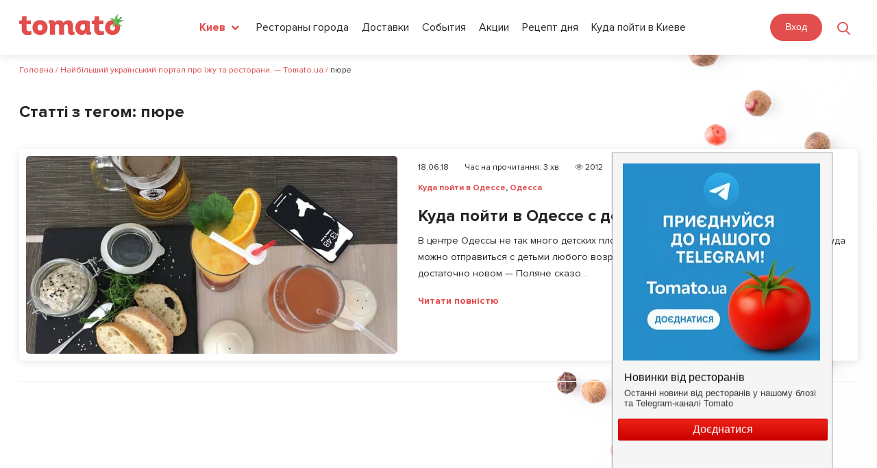

--- FILE ---
content_type: text/html; charset=UTF-8
request_url: https://tomato.ua/blog/tag/pyure/
body_size: 30608
content:


<!DOCTYPE html>
<html lang="ru-RU" prefix="og: http://ogp.me/ns# article: http://ogp.me/ns/article#  profile: http://ogp.me/ns/profile# fb: http://ogp.me/ns/fb#">
<head>
    <meta charset="UTF-8">
    <meta name="viewport" content="width=device-width,  minimum-scale=1, initial-scale=1">
    <link rel="profile" href="https://gmpg.org/xfn/11">
    <link rel="pingback" href="https://tomato.ua/blog/xmlrpc.php">
	<link rel="shortcut icon" href="https://tomato.ua/blog/wp-content/themes/zomer/img/favicon.ico" type="image/x-icon">
    <title>пюре Archives - Найбільший український портал про їжу та ресторани. — Tomato.ua</title>
<meta name='robots' content='max-image-preview:large' />
<link rel="preload" href="https://tomato.ua/blog/wp-content/plugins/rate-my-post/public/css/fonts/ratemypost.ttf" type="font/ttf" as="font" crossorigin="anonymous">
<!-- This site is optimized with the Yoast SEO plugin v5.0.2 - https://yoast.com/wordpress/plugins/seo/ -->
<meta name="robots" content="noindex,follow"/>
<link rel="canonical" href="https://tomato.ua/blog/tag/pyure/" />
<meta property="og:locale" content="ru_RU" />
<meta property="og:type" content="object" />
<meta property="og:title" content="пюре Archives - Найбільший український портал про їжу та ресторани. — Tomato.ua" />
<meta property="og:url" content="https://tomato.ua/blog/tag/pyure/" />
<meta property="og:site_name" content="Найбільший український портал про їжу та ресторани. — Tomato.ua" />
<meta name="twitter:card" content="summary_large_image" />
<meta name="twitter:title" content="пюре Archives - Найбільший український портал про їжу та ресторани. — Tomato.ua" />
<!-- / Yoast SEO plugin. -->

<link rel='dns-prefetch' href='//tomato.ua' />
<link rel='dns-prefetch' href='//fonts.googleapis.com' />
<link rel="alternate" type="application/rss+xml" title="Найбільший український портал про їжу та ресторани. — Tomato.ua &raquo; Лента" href="https://tomato.ua/blog/feed/" />
<link rel="alternate" type="application/rss+xml" title="Найбільший український портал про їжу та ресторани. — Tomato.ua &raquo; Лента комментариев" href="https://tomato.ua/blog/comments/feed/" />
<link rel="alternate" type="application/rss+xml" title="Найбільший український портал про їжу та ресторани. — Tomato.ua &raquo; Лента метки пюре" href="https://tomato.ua/blog/tag/pyure/feed/" />
<script type="text/javascript">
window._wpemojiSettings = {"baseUrl":"https:\/\/s.w.org\/images\/core\/emoji\/14.0.0\/72x72\/","ext":".png","svgUrl":"https:\/\/s.w.org\/images\/core\/emoji\/14.0.0\/svg\/","svgExt":".svg","source":{"concatemoji":"https:\/\/tomato.ua\/blog\/wp-includes\/js\/wp-emoji-release.min.js?ver=6.1.1"}};
/*! This file is auto-generated */
!function(e,a,t){var n,r,o,i=a.createElement("canvas"),p=i.getContext&&i.getContext("2d");function s(e,t){var a=String.fromCharCode,e=(p.clearRect(0,0,i.width,i.height),p.fillText(a.apply(this,e),0,0),i.toDataURL());return p.clearRect(0,0,i.width,i.height),p.fillText(a.apply(this,t),0,0),e===i.toDataURL()}function c(e){var t=a.createElement("script");t.src=e,t.defer=t.type="text/javascript",a.getElementsByTagName("head")[0].appendChild(t)}for(o=Array("flag","emoji"),t.supports={everything:!0,everythingExceptFlag:!0},r=0;r<o.length;r++)t.supports[o[r]]=function(e){if(p&&p.fillText)switch(p.textBaseline="top",p.font="600 32px Arial",e){case"flag":return s([127987,65039,8205,9895,65039],[127987,65039,8203,9895,65039])?!1:!s([55356,56826,55356,56819],[55356,56826,8203,55356,56819])&&!s([55356,57332,56128,56423,56128,56418,56128,56421,56128,56430,56128,56423,56128,56447],[55356,57332,8203,56128,56423,8203,56128,56418,8203,56128,56421,8203,56128,56430,8203,56128,56423,8203,56128,56447]);case"emoji":return!s([129777,127995,8205,129778,127999],[129777,127995,8203,129778,127999])}return!1}(o[r]),t.supports.everything=t.supports.everything&&t.supports[o[r]],"flag"!==o[r]&&(t.supports.everythingExceptFlag=t.supports.everythingExceptFlag&&t.supports[o[r]]);t.supports.everythingExceptFlag=t.supports.everythingExceptFlag&&!t.supports.flag,t.DOMReady=!1,t.readyCallback=function(){t.DOMReady=!0},t.supports.everything||(n=function(){t.readyCallback()},a.addEventListener?(a.addEventListener("DOMContentLoaded",n,!1),e.addEventListener("load",n,!1)):(e.attachEvent("onload",n),a.attachEvent("onreadystatechange",function(){"complete"===a.readyState&&t.readyCallback()})),(e=t.source||{}).concatemoji?c(e.concatemoji):e.wpemoji&&e.twemoji&&(c(e.twemoji),c(e.wpemoji)))}(window,document,window._wpemojiSettings);
</script>
<style type="text/css">
img.wp-smiley,
img.emoji {
	display: inline !important;
	border: none !important;
	box-shadow: none !important;
	height: 1em !important;
	width: 1em !important;
	margin: 0 0.07em !important;
	vertical-align: -0.1em !important;
	background: none !important;
	padding: 0 !important;
}
</style>
	<link rel='stylesheet' id='wp-block-library-css' href='https://tomato.ua/blog/wp-includes/css/dist/block-library/style.min.css?ver=6.1.1' type='text/css' media='all' />
<link rel='stylesheet' id='classic-theme-styles-css' href='https://tomato.ua/blog/wp-includes/css/classic-themes.min.css?ver=1' type='text/css' media='all' />
<style id='global-styles-inline-css' type='text/css'>
body{--wp--preset--color--black: #000000;--wp--preset--color--cyan-bluish-gray: #abb8c3;--wp--preset--color--white: #ffffff;--wp--preset--color--pale-pink: #f78da7;--wp--preset--color--vivid-red: #cf2e2e;--wp--preset--color--luminous-vivid-orange: #ff6900;--wp--preset--color--luminous-vivid-amber: #fcb900;--wp--preset--color--light-green-cyan: #7bdcb5;--wp--preset--color--vivid-green-cyan: #00d084;--wp--preset--color--pale-cyan-blue: #8ed1fc;--wp--preset--color--vivid-cyan-blue: #0693e3;--wp--preset--color--vivid-purple: #9b51e0;--wp--preset--gradient--vivid-cyan-blue-to-vivid-purple: linear-gradient(135deg,rgba(6,147,227,1) 0%,rgb(155,81,224) 100%);--wp--preset--gradient--light-green-cyan-to-vivid-green-cyan: linear-gradient(135deg,rgb(122,220,180) 0%,rgb(0,208,130) 100%);--wp--preset--gradient--luminous-vivid-amber-to-luminous-vivid-orange: linear-gradient(135deg,rgba(252,185,0,1) 0%,rgba(255,105,0,1) 100%);--wp--preset--gradient--luminous-vivid-orange-to-vivid-red: linear-gradient(135deg,rgba(255,105,0,1) 0%,rgb(207,46,46) 100%);--wp--preset--gradient--very-light-gray-to-cyan-bluish-gray: linear-gradient(135deg,rgb(238,238,238) 0%,rgb(169,184,195) 100%);--wp--preset--gradient--cool-to-warm-spectrum: linear-gradient(135deg,rgb(74,234,220) 0%,rgb(151,120,209) 20%,rgb(207,42,186) 40%,rgb(238,44,130) 60%,rgb(251,105,98) 80%,rgb(254,248,76) 100%);--wp--preset--gradient--blush-light-purple: linear-gradient(135deg,rgb(255,206,236) 0%,rgb(152,150,240) 100%);--wp--preset--gradient--blush-bordeaux: linear-gradient(135deg,rgb(254,205,165) 0%,rgb(254,45,45) 50%,rgb(107,0,62) 100%);--wp--preset--gradient--luminous-dusk: linear-gradient(135deg,rgb(255,203,112) 0%,rgb(199,81,192) 50%,rgb(65,88,208) 100%);--wp--preset--gradient--pale-ocean: linear-gradient(135deg,rgb(255,245,203) 0%,rgb(182,227,212) 50%,rgb(51,167,181) 100%);--wp--preset--gradient--electric-grass: linear-gradient(135deg,rgb(202,248,128) 0%,rgb(113,206,126) 100%);--wp--preset--gradient--midnight: linear-gradient(135deg,rgb(2,3,129) 0%,rgb(40,116,252) 100%);--wp--preset--duotone--dark-grayscale: url('#wp-duotone-dark-grayscale');--wp--preset--duotone--grayscale: url('#wp-duotone-grayscale');--wp--preset--duotone--purple-yellow: url('#wp-duotone-purple-yellow');--wp--preset--duotone--blue-red: url('#wp-duotone-blue-red');--wp--preset--duotone--midnight: url('#wp-duotone-midnight');--wp--preset--duotone--magenta-yellow: url('#wp-duotone-magenta-yellow');--wp--preset--duotone--purple-green: url('#wp-duotone-purple-green');--wp--preset--duotone--blue-orange: url('#wp-duotone-blue-orange');--wp--preset--font-size--small: 13px;--wp--preset--font-size--medium: 20px;--wp--preset--font-size--large: 36px;--wp--preset--font-size--x-large: 42px;--wp--preset--spacing--20: 0.44rem;--wp--preset--spacing--30: 0.67rem;--wp--preset--spacing--40: 1rem;--wp--preset--spacing--50: 1.5rem;--wp--preset--spacing--60: 2.25rem;--wp--preset--spacing--70: 3.38rem;--wp--preset--spacing--80: 5.06rem;}:where(.is-layout-flex){gap: 0.5em;}body .is-layout-flow > .alignleft{float: left;margin-inline-start: 0;margin-inline-end: 2em;}body .is-layout-flow > .alignright{float: right;margin-inline-start: 2em;margin-inline-end: 0;}body .is-layout-flow > .aligncenter{margin-left: auto !important;margin-right: auto !important;}body .is-layout-constrained > .alignleft{float: left;margin-inline-start: 0;margin-inline-end: 2em;}body .is-layout-constrained > .alignright{float: right;margin-inline-start: 2em;margin-inline-end: 0;}body .is-layout-constrained > .aligncenter{margin-left: auto !important;margin-right: auto !important;}body .is-layout-constrained > :where(:not(.alignleft):not(.alignright):not(.alignfull)){max-width: var(--wp--style--global--content-size);margin-left: auto !important;margin-right: auto !important;}body .is-layout-constrained > .alignwide{max-width: var(--wp--style--global--wide-size);}body .is-layout-flex{display: flex;}body .is-layout-flex{flex-wrap: wrap;align-items: center;}body .is-layout-flex > *{margin: 0;}:where(.wp-block-columns.is-layout-flex){gap: 2em;}.has-black-color{color: var(--wp--preset--color--black) !important;}.has-cyan-bluish-gray-color{color: var(--wp--preset--color--cyan-bluish-gray) !important;}.has-white-color{color: var(--wp--preset--color--white) !important;}.has-pale-pink-color{color: var(--wp--preset--color--pale-pink) !important;}.has-vivid-red-color{color: var(--wp--preset--color--vivid-red) !important;}.has-luminous-vivid-orange-color{color: var(--wp--preset--color--luminous-vivid-orange) !important;}.has-luminous-vivid-amber-color{color: var(--wp--preset--color--luminous-vivid-amber) !important;}.has-light-green-cyan-color{color: var(--wp--preset--color--light-green-cyan) !important;}.has-vivid-green-cyan-color{color: var(--wp--preset--color--vivid-green-cyan) !important;}.has-pale-cyan-blue-color{color: var(--wp--preset--color--pale-cyan-blue) !important;}.has-vivid-cyan-blue-color{color: var(--wp--preset--color--vivid-cyan-blue) !important;}.has-vivid-purple-color{color: var(--wp--preset--color--vivid-purple) !important;}.has-black-background-color{background-color: var(--wp--preset--color--black) !important;}.has-cyan-bluish-gray-background-color{background-color: var(--wp--preset--color--cyan-bluish-gray) !important;}.has-white-background-color{background-color: var(--wp--preset--color--white) !important;}.has-pale-pink-background-color{background-color: var(--wp--preset--color--pale-pink) !important;}.has-vivid-red-background-color{background-color: var(--wp--preset--color--vivid-red) !important;}.has-luminous-vivid-orange-background-color{background-color: var(--wp--preset--color--luminous-vivid-orange) !important;}.has-luminous-vivid-amber-background-color{background-color: var(--wp--preset--color--luminous-vivid-amber) !important;}.has-light-green-cyan-background-color{background-color: var(--wp--preset--color--light-green-cyan) !important;}.has-vivid-green-cyan-background-color{background-color: var(--wp--preset--color--vivid-green-cyan) !important;}.has-pale-cyan-blue-background-color{background-color: var(--wp--preset--color--pale-cyan-blue) !important;}.has-vivid-cyan-blue-background-color{background-color: var(--wp--preset--color--vivid-cyan-blue) !important;}.has-vivid-purple-background-color{background-color: var(--wp--preset--color--vivid-purple) !important;}.has-black-border-color{border-color: var(--wp--preset--color--black) !important;}.has-cyan-bluish-gray-border-color{border-color: var(--wp--preset--color--cyan-bluish-gray) !important;}.has-white-border-color{border-color: var(--wp--preset--color--white) !important;}.has-pale-pink-border-color{border-color: var(--wp--preset--color--pale-pink) !important;}.has-vivid-red-border-color{border-color: var(--wp--preset--color--vivid-red) !important;}.has-luminous-vivid-orange-border-color{border-color: var(--wp--preset--color--luminous-vivid-orange) !important;}.has-luminous-vivid-amber-border-color{border-color: var(--wp--preset--color--luminous-vivid-amber) !important;}.has-light-green-cyan-border-color{border-color: var(--wp--preset--color--light-green-cyan) !important;}.has-vivid-green-cyan-border-color{border-color: var(--wp--preset--color--vivid-green-cyan) !important;}.has-pale-cyan-blue-border-color{border-color: var(--wp--preset--color--pale-cyan-blue) !important;}.has-vivid-cyan-blue-border-color{border-color: var(--wp--preset--color--vivid-cyan-blue) !important;}.has-vivid-purple-border-color{border-color: var(--wp--preset--color--vivid-purple) !important;}.has-vivid-cyan-blue-to-vivid-purple-gradient-background{background: var(--wp--preset--gradient--vivid-cyan-blue-to-vivid-purple) !important;}.has-light-green-cyan-to-vivid-green-cyan-gradient-background{background: var(--wp--preset--gradient--light-green-cyan-to-vivid-green-cyan) !important;}.has-luminous-vivid-amber-to-luminous-vivid-orange-gradient-background{background: var(--wp--preset--gradient--luminous-vivid-amber-to-luminous-vivid-orange) !important;}.has-luminous-vivid-orange-to-vivid-red-gradient-background{background: var(--wp--preset--gradient--luminous-vivid-orange-to-vivid-red) !important;}.has-very-light-gray-to-cyan-bluish-gray-gradient-background{background: var(--wp--preset--gradient--very-light-gray-to-cyan-bluish-gray) !important;}.has-cool-to-warm-spectrum-gradient-background{background: var(--wp--preset--gradient--cool-to-warm-spectrum) !important;}.has-blush-light-purple-gradient-background{background: var(--wp--preset--gradient--blush-light-purple) !important;}.has-blush-bordeaux-gradient-background{background: var(--wp--preset--gradient--blush-bordeaux) !important;}.has-luminous-dusk-gradient-background{background: var(--wp--preset--gradient--luminous-dusk) !important;}.has-pale-ocean-gradient-background{background: var(--wp--preset--gradient--pale-ocean) !important;}.has-electric-grass-gradient-background{background: var(--wp--preset--gradient--electric-grass) !important;}.has-midnight-gradient-background{background: var(--wp--preset--gradient--midnight) !important;}.has-small-font-size{font-size: var(--wp--preset--font-size--small) !important;}.has-medium-font-size{font-size: var(--wp--preset--font-size--medium) !important;}.has-large-font-size{font-size: var(--wp--preset--font-size--large) !important;}.has-x-large-font-size{font-size: var(--wp--preset--font-size--x-large) !important;}
.wp-block-navigation a:where(:not(.wp-element-button)){color: inherit;}
:where(.wp-block-columns.is-layout-flex){gap: 2em;}
.wp-block-pullquote{font-size: 1.5em;line-height: 1.6;}
</style>
<link rel='stylesheet' id='YSFA-css' href='https://tomato.ua/blog/wp-content/plugins/faq-schema-block-to-accordion/assets/css/style.min.css?ver=1.0.5' type='text/css' media='all' />
<link rel='stylesheet' id='rate-my-post-css' href='https://tomato.ua/blog/wp-content/plugins/rate-my-post/public/css/rate-my-post.css?ver=3.4.2' type='text/css' media='all' />
<link rel='stylesheet' id='simply-gallery-block-frontend-css' href='https://tomato.ua/blog/wp-content/plugins/simply-gallery-block/blocks/pgc_sgb.min.style.css?ver=3.1.5' type='text/css' media='all' />
<link rel='stylesheet' id='pgc-simply-gallery-plugin-lightbox-style-css' href='https://tomato.ua/blog/wp-content/plugins/simply-gallery-block/plugins/pgc_sgb_lightbox.min.style.css?ver=3.1.5' type='text/css' media='all' />
<link rel='stylesheet' id='zomer-google-fonts-css' href='https://fonts.googleapis.com/css?family=Noto+Serif%3A400%2C400i%2C700%2C700i%7CNoto+Sans%3A400%2C400i%2C700%2C700i&#038;subset=latin%2Clatin-ext%2Ccyrillic%2Ccyrillic-ext' type='text/css' media='all' />
<link rel='stylesheet' id='font-awesome-css' href='https://tomato.ua/blog/wp-content/themes/zomer/css/font-awesome.css?ver=6.1.1' type='text/css' media='all' />
<link rel='stylesheet' id='zomer-style-css' href='https://tomato.ua/blog/wp-content/themes/zomer/style.css?ver=6.1.1' type='text/css' media='all' />
<link rel='stylesheet' id='A2A_SHARE_SAVE-css' href='https://tomato.ua/blog/wp-content/plugins/add-to-any/addtoany.min.css?ver=1.14' type='text/css' media='all' />
<script type='text/javascript' src='https://tomato.ua/blog/wp-includes/js/jquery/jquery.min.js?ver=3.6.1' id='jquery-core-js'></script>
<script type='text/javascript' src='https://tomato.ua/blog/wp-includes/js/jquery/jquery-migrate.min.js?ver=3.3.2' id='jquery-migrate-js'></script>
<script type='text/javascript' src='https://tomato.ua/blog/wp-content/plugins/add-to-any/addtoany.min.js?ver=1.0' id='addtoany-js'></script>
<link rel="https://api.w.org/" href="https://tomato.ua/blog/wp-json/" /><link rel="alternate" type="application/json" href="https://tomato.ua/blog/wp-json/wp/v2/tags/2311" /><link rel="EditURI" type="application/rsd+xml" title="RSD" href="https://tomato.ua/blog/xmlrpc.php?rsd" />
<link rel="wlwmanifest" type="application/wlwmanifest+xml" href="https://tomato.ua/blog/wp-includes/wlwmanifest.xml" />
<meta name="generator" content="WordPress 6.1.1" />
		<!-- Custom Logo: hide header text -->
		<style id="custom-logo-css" type="text/css">
			.site-title {
				position: absolute;
				clip: rect(1px, 1px, 1px, 1px);
			}
		</style>
		
<script type="text/javascript">
var a2a_config=a2a_config||{};a2a_config.callbacks=a2a_config.callbacks||[];a2a_config.templates=a2a_config.templates||{};a2a_localize = {
	Share: "Отправить",
	Save: "Сохранить",
	Subscribe: "Подписаться",
	Email: "Email",
	Bookmark: "В закладки!",
	ShowAll: "Показать все",
	ShowLess: "Показать остальное",
	FindServices: "Найти сервис(ы)",
	FindAnyServiceToAddTo: "Найти сервис и добавить",
	PoweredBy: "Работает на",
	ShareViaEmail: "Share via email",
	SubscribeViaEmail: "Subscribe via email",
	BookmarkInYourBrowser: "Добавить в закладки",
	BookmarkInstructions: "Press Ctrl+D or \u2318+D to bookmark this page",
	AddToYourFavorites: "Добавить в Избранное",
	SendFromWebOrProgram: "Send from any email address or email program",
	EmailProgram: "Email program",
	More: "More&#8230;"
};

</script>
<script type="text/javascript" src="https://static.addtoany.com/menu/page.js" async="async"></script>
<noscript><style>.simply-gallery-amp{ display: block !important; }</style></noscript><noscript><style>.sgb-preloader{ display: none !important; }</style></noscript>
	<style></style>

	<link rel="icon" href="https://tomato.ua/blog/wp-content/uploads/2023/05/favicon.ico" sizes="32x32" />
<link rel="icon" href="https://tomato.ua/blog/wp-content/uploads/2023/05/favicon.ico" sizes="192x192" />
<link rel="apple-touch-icon" href="https://tomato.ua/blog/wp-content/uploads/2023/05/favicon.ico" />
<meta name="msapplication-TileImage" content="https://tomato.ua/blog/wp-content/uploads/2023/05/favicon.ico" />
		<style type="text/css" id="wp-custom-css">
			.rmp-rating-widget__icons-list__icon:after{
	display:none;
}

.post-data,.footer_marks{
	display:flex;
	flex-wrap:wrap;
	column-gap:10px;
	row-gap:10px;
	align-items: flex-start;
	margin-bottom: 30px;
}


.footer_marks{
	margin-top:0;
}

.footer_marks span{
	margin: 0;
}

.post-data span,.footer_marks span{
	  display: flex;
	  column-gap:5px;
    line-height: 30px;
    font-size: 14px;
    border:1px solid #7d7c7c;
    border-radius: 30px;
	  padding: 0 10px;
    color: #7d7c7c;
}

.footer_marks span:first-child{
	max-width: unset;
	border:none;
}

.post-data span span,.footer_marks span span{
	padding:0;
	border:0;
}

.fa-clock:before {
    content: "\f017";
}

.footer_marks{
	flex-wrap:wrap;
}

.footer_marks .rt-reading-time span{
	margin-right:5px;
}		</style>
		    <!--<link rel="stylesheet" href="<?/*= tomatoVersions('media/frontend/css/wordpress.css') */?>">-->
    <link rel="stylesheet" href="https://tomato.ua/build/media/frontend/css/app-900a844594.css">

<!--    @-ms-keyframes -amp-start {
      from {
        visibility: hidden
      }
      to {
        visibility: visible
      }
    }

    @-o-keyframes -amp-start {
      from {
        visibility: hidden
      }
      to {
        visibility: visible
      }
    }

    @keyframes -amp-start {
      from {
        visibility: hidden
      }
      to {
        visibility: visible
      }
    }</style>
  <noscript>
    <style amp-boilerplate>body {
        -webkit-animation: none;
        -moz-animation: none;
        -ms-animation: none;
        animation: none
      }</style>
  </noscript>
  <script async src="https://cdn.ampproject.org/v0.js"></script>-->

  <!-- Google Tag Manager -->
    <script>
        (function (w, d, s, l, i) {
            w[ l ] = w[ l ] || [];
            w[ l ].push({
                'gtm.start' : new Date().getTime(), event : 'gtm.js'
            });
            var f = d.getElementsByTagName(s)[ 0 ],
                j = d.createElement(s), dl = l != 'dataLayer' ? '&l=' + l : '';
            j.async = true;
            j.src =
                'https://www.googletagmanager.com/gtm.js?id=' + i + dl;
            f.parentNode.insertBefore(j, f);
        })(window, document, 'script', 'dataLayer', 'GTM-M2DDJB');
    </script>
    <!-- End Google Tag Manager -->

</head>

<body class="archive tag tag-pyure tag-2311 group-blog archive-masonry hfeed inactive-social-menu" id="frontend">
<div id="page" class="site wrapper">

  <header class="header header-search">
    <div class="content">
        <div class="header_left_logo">
                        <a href="https://tomato.ua">
                <img src="https://tomato.ua/media/frontend/img/logo.svg" alt="Tomato.ua">
            </a>
        </div>

        <button class="header_search_icon"></button>
        <div class="header_mobile_menu"></div>

        <div class="header-nav-search-container pos-rel">
            <div class="header-nav-search-content">
                <div class="header_mobile_close"></div>
                <div class="header-nav-start"></div>
                <div class="header_right_ations flex a-i-center">
                    <div class="mein_header_form_loc location_select location_select__main">
    <select id="city_select" class=" header_select ">
                    <option value="kiev"  selected="selected" >Киев</option>
                    <option value="Alupka" >Алупка</option>
                    <option value="Alushta" >Алушта</option>
                    <option value="belaya-tserkov" >Белая Церковь</option>
                    <option value="belgorod-dnestrovskiy" >Белгород-Днестровский</option>
                    <option value="berdyansk" >Бердянск</option>
                    <option value="boryspil" >Борисполь</option>
                    <option value="brovary" >Бровары</option>
                    <option value="bukovel" >Буковель</option>
                    <option value="Bucha" >Буча</option>
                    <option value="vinnitsa" >Винница</option>
                    <option value="vishnevoe" >Вишнёвое</option>
                    <option value="vyshgorod" >Вышгород</option>
                    <option value="dnepr" >Днепр</option>
                    <option value="donetsk" >Донецк</option>
                    <option value="drogobych" >Дрогобыч</option>
                    <option value="yevpatoria" >Евпатория</option>
                    <option value="zhytomyr" >Житомир</option>
                    <option value="zaporizhia" >Запорожье</option>
                    <option value="ivano-frankivsk" >Ивано-Франковск</option>
                    <option value="irpin" >Ирпень</option>
                    <option value="kamenets-podolsky" >Каменец-Подольский</option>
                    <option value="kamenskoe" >Каменское</option>
                    <option value="kerch" >Керчь</option>
                    <option value="konstantinovka" >Константиновка</option>
                    <option value="kramatorsk" >Краматорск</option>
                    <option value="kremenchug" >Кременчуг</option>
                    <option value="kryvyirih" >Кривой Рог</option>
                    <option value="kropyvnytskyi" >Кропивницкий</option>
                    <option value="kriukovshchina" >Крюковщина</option>
                    <option value="lutsk" >Луцк</option>
                    <option value="lviv" >Львов</option>
                    <option value="Mariupol" >Мариуполь</option>
                    <option value="mukachevo" >Мукачево</option>
                    <option value="nikolaev" >Николаев</option>
                    <option value="novomoskovsk" >Новомосковск</option>
                    <option value="odessa" >Одесса</option>
                    <option value="pavlograd" >Павлоград</option>
                    <option value="PetropavlovskaiaBorshchagovka" >Петропавловская Борщаговка</option>
                    <option value="pokrovsk" >Покровск</option>
                    <option value="poltava" >Полтава</option>
                    <option value="rovno" >Ровно</option>
                    <option value="severodonetsk" >Северодонецк</option>
                    <option value="slaviansk" >Славянск</option>
                    <option value="sofiivska-borshchagivka" >Софиевская Борщаговка</option>
                    <option value="sudak" >Судак</option>
                    <option value="sumy" >Сумы</option>
                    <option value="Ternopol" >Тернополь</option>
                    <option value="tyruskavets" >Трускавец</option>
                    <option value="uzhgorod" >Ужгород</option>
                    <option value="uman" >Умань</option>
                    <option value="feodosia" >Феодосия</option>
                    <option value="kharkiv" >Харьков</option>
                    <option value="kherson" >Херсон</option>
                    <option value="khmelnytskyi" >Хмельницкий</option>
                    <option value="cherkasy" >Черкассы</option>
                    <option value="chernigov" >Чернигов</option>
                    <option value="chernovtsy" >Черновцы</option>
                    <option value="Chertkov" >Чортков</option>
                    <option value="yalta" >Ялта</option>
                    <option value="Iaremche" >Яремче</option>
            </select>
</div>                    <div class="header_menu">
            
        <a href="https://tomato.ua/kiev" class="blog_link" >Рестораны города</a>
            
        <a href="https://tomato.ua/kiev/service/delivery" class="blog_link" >Доставки</a>
            
        <a href="https://tomato.ua/kiev/events" class="blog_link" >События</a>
            
        <a href="https://tomato.ua/kiev/promotions" class="blog_link" >Акции</a>
            
        <a href="https://tomato.ua/blog/category/recept-dnya" class="blog_link" >Рецепт дня</a>
            
        <a href="https://tomato.ua/blog/category/kiev/kuda-poiti-v-kieve/" class="blog_link" >Куда пойти в Киеве</a>
    </div>
                    <select id="mobile_lang_select" class="header_select mobile_lang_select">
            <option value="https://tomato.ua/language?change=en&amp;wp=https%3A%2F%2Ftomato.ua%2Fblog%2Ftag%2Fpyure" >
            English
        </option>
            <option value="https://tomato.ua/language?change=ru&amp;wp=https%3A%2F%2Ftomato.ua%2Fblog%2Ftag%2Fpyure"  selected="selected" >
            Русский
        </option>
            <option value="https://tomato.ua/language?change=ua&amp;wp=https%3A%2F%2Ftomato.ua%2Fblog%2Ftag%2Fpyure" >
            Українська
        </option>
    </select>                </div>

                <div class="flex">
                    
                                            <authentication-widget></authentication-widget>
                                    </div>
            </div>

            <form class="header_search_form" method="GET" action="https://tomato.ua/kiev">
                <input type="submit" style="display: none">
                <div class="header_search_form_title">
                    Поиск
                </div>

                <a href="javascript:void(0)" class="header_form_close">&times;</a>

                <div class="flex">
                    <div class="location_select__main">
                        <select id="city_search_select" class="header_select">
                                                            <option value="kiev"  selected="selected" >
                                    Киев
                                </option>
                                                            <option value="Alupka" >
                                    Алупка
                                </option>
                                                            <option value="Alushta" >
                                    Алушта
                                </option>
                                                            <option value="belaya-tserkov" >
                                    Белая Церковь
                                </option>
                                                            <option value="belgorod-dnestrovskiy" >
                                    Белгород-Днестровский
                                </option>
                                                            <option value="berdyansk" >
                                    Бердянск
                                </option>
                                                            <option value="boryspil" >
                                    Борисполь
                                </option>
                                                            <option value="brovary" >
                                    Бровары
                                </option>
                                                            <option value="bukovel" >
                                    Буковель
                                </option>
                                                            <option value="Bucha" >
                                    Буча
                                </option>
                                                            <option value="vinnitsa" >
                                    Винница
                                </option>
                                                            <option value="vishnevoe" >
                                    Вишнёвое
                                </option>
                                                            <option value="vyshgorod" >
                                    Вышгород
                                </option>
                                                            <option value="dnepr" >
                                    Днепр
                                </option>
                                                            <option value="donetsk" >
                                    Донецк
                                </option>
                                                            <option value="drogobych" >
                                    Дрогобыч
                                </option>
                                                            <option value="yevpatoria" >
                                    Евпатория
                                </option>
                                                            <option value="zhytomyr" >
                                    Житомир
                                </option>
                                                            <option value="zaporizhia" >
                                    Запорожье
                                </option>
                                                            <option value="ivano-frankivsk" >
                                    Ивано-Франковск
                                </option>
                                                            <option value="irpin" >
                                    Ирпень
                                </option>
                                                            <option value="kamenets-podolsky" >
                                    Каменец-Подольский
                                </option>
                                                            <option value="kamenskoe" >
                                    Каменское
                                </option>
                                                            <option value="kerch" >
                                    Керчь
                                </option>
                                                            <option value="konstantinovka" >
                                    Константиновка
                                </option>
                                                            <option value="kramatorsk" >
                                    Краматорск
                                </option>
                                                            <option value="kremenchug" >
                                    Кременчуг
                                </option>
                                                            <option value="kryvyirih" >
                                    Кривой Рог
                                </option>
                                                            <option value="kropyvnytskyi" >
                                    Кропивницкий
                                </option>
                                                            <option value="kriukovshchina" >
                                    Крюковщина
                                </option>
                                                            <option value="lutsk" >
                                    Луцк
                                </option>
                                                            <option value="lviv" >
                                    Львов
                                </option>
                                                            <option value="Mariupol" >
                                    Мариуполь
                                </option>
                                                            <option value="mukachevo" >
                                    Мукачево
                                </option>
                                                            <option value="nikolaev" >
                                    Николаев
                                </option>
                                                            <option value="novomoskovsk" >
                                    Новомосковск
                                </option>
                                                            <option value="odessa" >
                                    Одесса
                                </option>
                                                            <option value="pavlograd" >
                                    Павлоград
                                </option>
                                                            <option value="PetropavlovskaiaBorshchagovka" >
                                    Петропавловская Борщаговка
                                </option>
                                                            <option value="pokrovsk" >
                                    Покровск
                                </option>
                                                            <option value="poltava" >
                                    Полтава
                                </option>
                                                            <option value="rovno" >
                                    Ровно
                                </option>
                                                            <option value="severodonetsk" >
                                    Северодонецк
                                </option>
                                                            <option value="slaviansk" >
                                    Славянск
                                </option>
                                                            <option value="sofiivska-borshchagivka" >
                                    Софиевская Борщаговка
                                </option>
                                                            <option value="sudak" >
                                    Судак
                                </option>
                                                            <option value="sumy" >
                                    Сумы
                                </option>
                                                            <option value="Ternopol" >
                                    Тернополь
                                </option>
                                                            <option value="tyruskavets" >
                                    Трускавец
                                </option>
                                                            <option value="uzhgorod" >
                                    Ужгород
                                </option>
                                                            <option value="uman" >
                                    Умань
                                </option>
                                                            <option value="feodosia" >
                                    Феодосия
                                </option>
                                                            <option value="kharkiv" >
                                    Харьков
                                </option>
                                                            <option value="kherson" >
                                    Херсон
                                </option>
                                                            <option value="khmelnytskyi" >
                                    Хмельницкий
                                </option>
                                                            <option value="cherkasy" >
                                    Черкассы
                                </option>
                                                            <option value="chernigov" >
                                    Чернигов
                                </option>
                                                            <option value="chernovtsy" >
                                    Черновцы
                                </option>
                                                            <option value="Chertkov" >
                                    Чортков
                                </option>
                                                            <option value="yalta" >
                                    Ялта
                                </option>
                                                            <option value="Iaremche" >
                                    Яремче
                                </option>
                                                    </select>
                    </div>

                    <div class="header_search_form_input">
                        <input type="text" id="front4" class="search_input" name="query" value="" placeholder="Поиск лучших ресторанов, кафе и баров">
                    </div>
                </div>
                <div class="mobile_show text-center p-b-15">
                    <div class="city_search_block_types">
                        <a class="btn btn-gray-o" href="https://tomato.ua/kiev/category/cafe">
                    Кафе
                </a>
                        <a class="btn btn-gray-o" href="https://tomato.ua/kiev/category/restaurant">
                    Ресторан
                </a>
                        <a class="btn btn-gray-o" href="https://tomato.ua/kiev/category/bar">
                    Бар
                </a>
                        <a class="btn btn-gray-o" href="https://tomato.ua/kiev/category/pub">
                    Паб
                </a>
                        <a class="btn btn-gray-o" href="https://tomato.ua/kiev/category/pizzeria">
                    Пиццерия
                </a>
                        <a class="btn btn-gray-o" href="https://tomato.ua/kiev/category/coffee-house">
                    Кофейня
                </a>
                        <a class="btn btn-gray-o" href="https://tomato.ua/kiev/category/konditerskaya">
                    Кондитерская
                </a>
                        <a class="btn btn-gray-o" href="https://tomato.ua/kiev/category/online-restaurant">
                    Онлайн ресторан
                </a>
                        <a class="btn btn-gray-o" href="https://tomato.ua/kiev/category/anti-cafecoworking">
                    Антикафе/коворкинг
                </a>
                        <a class="btn btn-gray-o" href="https://tomato.ua/kiev/category/burgers">
                    Бургерная
                </a>
                        <a class="btn btn-gray-o" href="https://tomato.ua/kiev/category/country-restaurant">
                    Загородный ресторан
                </a>
                        <a class="btn btn-gray-o" href="https://tomato.ua/kiev/category/restobar">
                    Рестобар
                </a>
                        <a class="btn btn-gray-o" href="https://tomato.ua/kiev/category/hookah-bar">
                    Кальянная
                </a>
                        <a class="btn btn-gray-o" href="https://tomato.ua/kiev/category/food-market">
                    Фуд Маркет
                </a>
                        <a class="btn btn-gray-o" href="https://tomato.ua/kiev/category/food-zone">
                    Фуд зона
                </a>
                        <a class="btn btn-gray-o" href="https://tomato.ua/kiev/category/fast-food-restaurant">
                    Ресторан быстрого питания
                </a>
                        <a class="btn btn-gray-o" href="https://tomato.ua/kiev/category/food-truck">
                    Фудтрак
                </a>
                        <a class="btn btn-gray-o" href="https://tomato.ua/kiev/category/ration-delivery-service">
                    Сервис доставки рационов
                </a>
                        <a class="btn btn-gray-o" href="https://tomato.ua/kiev/category/pirogova">
                    Пироговая
                </a>
                        <a class="btn btn-gray-o" href="https://tomato.ua/kiev/category/night-club">
                    Ночной клуб
                </a>
                        <a class="btn btn-gray-o" href="https://tomato.ua/kiev/category/country-club-complex">
                    Загородный клуб / комплекс
                </a>
                        <a class="btn btn-gray-o" href="https://tomato.ua/kiev/category/catering">
                    Кейтеринг
                </a>
                        <a class="btn btn-gray-o" href="https://tomato.ua/kiev/category/event-location">
                    Ивент-локация
                </a>
                        <a class="btn btn-gray-o" href="https://tomato.ua/kiev/category/bake">
                    Пекарня
                </a>
                        <a class="btn btn-gray-o" href="https://tomato.ua/kiev/category/ramen-restaurant-">
                    Раменная
                </a>
            </div>
                </div>
            </form>

        </div>

    </div>
</header>


    <div class="breadcrumbs breadcrambs" typeof="BreadcrumbList" vocab="https://schema.org/">
        <div class="content">
			<span property="itemListElement" typeof="ListItem">
				<a href="https://tomato.ua" property="item" typeof="WebPage" title="http://tomato.ua"><span property="name">Головна</span></a>
			</span> / <!-- Breadcrumb NavXT 5.7.1 -->
<span property="itemListElement" typeof="ListItem"><a property="item" typeof="WebPage" title="Go to Найбільший український портал про їжу та ресторани. — Tomato.ua." href="https://tomato.ua/blog" class="home"><span property="name">Найбільший український портал про їжу та ресторани. — Tomato.ua</span></a><meta property="position" content="1"></span> / <span property="itemListElement" typeof="ListItem"><span property="name">пюре</span><meta property="position" content="2"></span>        </div>
    </div>

	<div id="content" class="site-content">
<?

?>
  <div class="content">
    <div id="primary" class="content-area">
      <main id="main" class="site-main" role="main">
                              <div class="page-header">
                        <h1 class="page-title archive-title">Статті з тегом: <span>Tag:</span> пюре</h1>                      </div>

                      <div id="archive-last-post" class="clearfix">
                        
<article itemscope itemtype="http://schema.org/BlogPosting">

    <div class="hentry-inner archive-last-post">
        <a href="https://tomato.ua/blog/polyana-skazok/"
           class="posts_list-img"
           style="background-image: url('https://tomato.ua/blog/wp-content/uploads/2018/06/polyana-e1529340935982-1.jpg')"></a>


        <div class="archive-last-post-body">
            <div class="archive-last-data" itemprop="articleSection">
                18.06.18                 <span class="m-l-20">
		  <span class="span-reading-time rt-reading-time"><span class="rt-label rt-prefix">Час на прочитання:</span> <span class="rt-time"> 3</span> <span class="rt-label rt-postfix">хв</span></span>	   </span>
                <span class="m-l-20">
          <i class="fa fa-eye"></i>
        2012      </span>
            </div>
            <header class="entry-header clearfix">
                <span class="cat-links"><a href="https://tomato.ua/blog/category/odessa/kuda-poiti-v-odesse/" rel="category tag">Куда пойти в Одессе</a>, <a href="https://tomato.ua/blog/category/odessa/" rel="category tag">Одесса</a></span>                <span class="seo_hide">
<!--noindex--><span itemprop="articleSection">Одесса</span> <!--/noindex-->
			</span>

                <!--
			<span class="comments-link has-icon"> </span> --> <!-- .comments-link -->
                
                <h2 class="page-title archive-title"><a   itemprop="headline" href="https://tomato.ua/blog/polyana-skazok/" rel="bookmark">Куда пойти в Одессе с детьми: Поляна сказок</a></h2>            </header><!-- .entry-header -->

            <div class="entry-content archive-last-post-preview"   itemprop="articleBody">
                В центре Одессы не так много детских площадок, как в том же Киеве. Да, и заведений, куда можно отправиться с детьми любого возраста, тоже не слишком. Tomato.ua побывал в достаточно новом — Поляне сказо...            </div><!-- .entry-content -->

            <a href="https://tomato.ua/blog/polyana-skazok/" class="read-all">
                Читати повністю
            </a>

        </div><!-- .hentry-inner -->

    </div>

</article><!-- #post-## -->                      </div>
                                    </div><!-- #archive-grid -->
              
          <!--
                      <div class="pagination_block">
              <div class="pag_text"><span></span> из <span></span></div>


              <div class="pagination">
                              </div>
            </div>
          -->
        
      </main><!-- #main -->
    </div><!-- #primary -->
  </div><!-- .container -->

  <div class="content">
    <div  class="content-area">
     <!--$subcategory-->
    </div><!-- #primary -->
  </div><!-- .container -->



	</div><!-- #content -->

    <div class="main_download_block">
    <div class="main_download_block_content content">
            <div class="main_download_block_title">
                Нужна информация о заведении?<br>Скачайте приложение!
            </div>
            
            <mobile-widget i-tunes-link="https://itunes.apple.com/us/app/tomato/id1231414741?ls=1&amp;mt=8" google-store-link="https://play.google.com/store/apps/details?id=com.attractgroup.tomato"></mobile-widget>

    </div>
    <div class="clear"></div>
</div><footer>
    <div class="flex j-c-space-between footer_first_row">
        <div class="footer_block">
            <a href="https://tomato.ua/kiev/city" class="footer_logo_link"><img class="footer_logo" src="https://tomato.ua/media/frontend/img/footer_logo.svg" alt=""></a>

                            <div class="footer_social_text">
                    Присоединяйтесь
                </div>
                <ul class="footer_social">
                                            <li>
                            <a href="https://www.facebook.com/tomato.ua/"
                               title="Tomato в Facebook"
                               target="_blank"
                               class="footer_social_icon facebook"
                            >
                            </a>
                        </li>
                    
                                            <li>
                            <a href="https://www.instagram.com/tomato_ua/"
                               title="Tomato в Instagram"
                               target="_blank"
                               class="footer_social_icon instagram"
                            >
                            </a>
                        </li>
                    
                                            <li>
                            <a href="https://t.me/tomato_ua/"
                               title="Tomato в Telegram"
                               target="_blank"
                               class="footer_social_icon telegram"
                            >
                            </a>
                        </li>
                    
                </ul>
                    </div>

        <ul class="footer_menu">
            <li><a href="https://tomato.ua/about-us">О Нас</a></li>
            <li><a href="https://tomato.ua/services">Ресторанам</a></li>
            <li><a href="https://tomato.ua/contacts">Контакты</a></li>
            <li><a href="https://tomato.ua/blog/category/kuda-poyti/" target="_blank">Куда пойти</a></li>
            <li><a href="https://tomato.ua/blog/category/lifehacs/" target="_blank">Лайфхаки</a></li>
            <li class="mobile_show"><a href="https://tomato.ua/policy">Конфиденциальность</a></li>
        </ul>

        <ul class="footer_menu">
            <li><a href="https://tomato.ua/blog/category/recept-dnya/" target="_blank">Рецепт дня</a></li>
            <li><a href="https://tomato.ua/blog/category/novosti/" target="_blank">Новости</a></li>
            <li><a href="https://tomato.ua/blog/category/anonsy/" target="_blank">Анонсы</a></li>
            <li><a href="https://tomato.ua/blog/category/zdorovye/" target="_blank">Здоровье</a></li>
            <li><a href="https://tomato.ua/mobile">Мобильное приложение</a></li>
            <li class="mobile_show"><a href="https://tomato.ua/terms">Условия</a></li>
        </ul>


        <div class="footer_block">
            <add-restaurant-widget></add-restaurant-widget>

            <div class="desctop_show">
                <ul class="footer_menu">
                    <li><a href="https://tomato.ua/policy">Конфиденциальность</a></li>
                    <li><a href="https://tomato.ua/terms">Условия</a></li>
                </ul>
            </div>
        </div>

    </div>
    <div class="copyright">
        Продолжая использовать наш сайт, вы соглашаетесь с Условиями использования сервиса и Политикой конфиденциальности.
        <br>
        ©2016 - 2026. tomato.ua
    </div>
</footer></div><!-- #page -->
<script type='text/javascript' src='https://tomato.ua/blog/wp-content/plugins/faq-schema-block-to-accordion/assets/js/YSFA-JS.min.js?ver=1.0.5' id='YSFA-js-js'></script>
<script type='text/javascript' id='rate-my-post-js-extra'>
/* <![CDATA[ */
var rmp_frontend = {"admin_ajax":"https:\/\/tomato.ua\/blog\/wp-admin\/admin-ajax.php","postID":"2561","noVotes":"\u041e\u0446\u0456\u043d\u043e\u043a \u043d\u0430\u0440\u0430\u0437\u0456 \u043d\u0435\u043c\u0430\u0454. \u041f\u043e\u0441\u0442\u0430\u0432\u0442\u0435 \u043e\u0446\u0456\u043d\u043a\u0443 \u043f\u0435\u0440\u0448\u0438\u043c.","cookie":"\u0412\u0438 \u0432\u0436\u0435 \u043e\u0446\u0456\u043d\u044e\u0432\u0430\u043b\u0438. \u041f\u043e\u0442\u043e\u0447\u043d\u0430 \u043e\u0446\u0456\u043d\u043a\u0430 \u043d\u0435 \u0437\u0430\u0440\u0430\u0445\u043e\u0432\u0430\u043d\u0430!","afterVote":"\u0414\u044f\u043a\u0443\u0454\u043c\u043e \u0437\u0430 \u043e\u0446\u0456\u043d\u043a\u0443!","notShowRating":"1","social":"1","feedback":"1","cookieDisable":"1","emptyFeedback":"\u041d\u0430\u043f\u0438\u0448\u0456\u0442\u044c \u0432\u0456\u0434\u0433\u0443\u043a","hoverTexts":"1","preventAccidental":"1","grecaptcha":"1","siteKey":"","votingPriv":"1","loggedIn":"","positiveThreshold":"2","ajaxLoad":"1","disableClearCache":"1","nonce":"e222b21db8"};
/* ]]> */
</script>
<script type='text/javascript' src='https://tomato.ua/blog/wp-content/plugins/rate-my-post/public/js/rate-my-post.js?ver=3.4.2' id='rate-my-post-js'></script>
<script type='text/javascript' id='pgc-simply-gallery-plugin-lightbox-script-js-extra'>
/* <![CDATA[ */
var PGC_SGB_LIGHTBOX = {"lightboxPreset":"","postType":"post","lightboxSettigs":""};
/* ]]> */
</script>
<script type='text/javascript' src='https://tomato.ua/blog/wp-content/plugins/simply-gallery-block/plugins/pgc_sgb_lightbox.min.js?ver=3.1.5' id='pgc-simply-gallery-plugin-lightbox-script-js'></script>
<script type='text/javascript' src='https://tomato.ua/blog/wp-content/themes/zomer/js/navigation.js?ver=20151215' id='zomer-navigation-js'></script>
<script type='text/javascript' src='https://tomato.ua/blog/wp-content/themes/zomer/js/skip-link-focus-fix.js?ver=20151215' id='zomer-skip-link-focus-fix-js'></script>
<script type='text/javascript' src='https://tomato.ua/blog/wp-includes/js/imagesloaded.min.js?ver=4.1.4' id='imagesloaded-js'></script>
<script type='text/javascript' src='https://tomato.ua/blog/wp-includes/js/masonry.min.js?ver=4.2.2' id='masonry-js'></script>
<script type='text/javascript' src='https://tomato.ua/blog/wp-content/themes/zomer/js/big-slide.js?ver=0.9.3' id='jquery-big-slide-js'></script>
<script type='text/javascript' src='https://tomato.ua/blog/wp-content/themes/zomer/js/zomer.js?ver=1.0.0' id='zomer-script-js'></script>
<script>
    $=jQuery;
    var WP_SITEURL = 'https://tomato.ua/blog';
</script>
<script src="//yastatic.net/share2/share.js"></script>
<!--<script src="<?/*= tomatoVersions('media/frontend/js/jquery.js') */?>"></script>-->
<script type="application/javascript">
    var BASE_URL = 'https://tomato.ua';
    var TRANSLATIONS = Json2Object({"account-main-nav_bookmarks_button_text":"\u0417\u0430\u043a\u043b\u0430\u0434\u043a\u0438","account-main-nav_photos_button_text":"\u0424\u043e\u0442\u043e\u0433\u0440\u0430\u0444\u0438\u0438","account-main-nav_feedback_button_text":"\u041e\u0431\u0440\u0430\u0442\u043d\u0430\u044f \u0441\u0432\u044f\u0437\u044c","account-main-nav_settings_button_text":"\u041f\u0440\u043e\u0444\u0438\u043b\u044c","account-main-nav_user_logout_text":"\u0412\u044b\u0445\u043e\u0434","main-header-login_button_text":"\u0412\u0445\u043e\u0434","main-header-main_text":"\u041f\u043e\u0438\u0441\u043a \u043b\u0443\u0447\u0448\u0438\u0445 \u0440\u0435\u0441\u0442\u043e\u0440\u0430\u043d\u043e\u0432, \u043a\u0430\u0444\u0435 \u0438 \u0431\u0430\u0440\u043e\u0432 \u0432 \u0433\u043e\u0440\u043e\u0434\u0435 :city","main-header-search_field_placeholder":"\u041f\u043e\u0438\u0441\u043a \u043b\u0443\u0447\u0448\u0438\u0445 \u0440\u0435\u0441\u0442\u043e\u0440\u0430\u043d\u043e\u0432, \u043a\u0430\u0444\u0435 \u0438 \u0431\u0430\u0440\u043e\u0432","main-header-search_button_text":"\u041d\u0430\u0439\u0442\u0438","main-recommended_title":"\u0420\u0435\u043a\u043e\u043c\u0435\u043d\u0434\u0443\u0435\u043c","main-recommended_description_title":"\u041e\u0442\u043a\u0440\u043e\u0439\u0442\u0435 \u0434\u043b\u044f \u0441\u0435\u0431\u044f \u043b\u0443\u0447\u0448\u0438\u0435 \u0437\u0430\u0432\u0435\u0434\u0435\u043d\u0438\u044f","main-new_title":"\u041d\u043e\u0432\u044b\u0435 \u0437\u0430\u0432\u0435\u0434\u0435\u043d\u0438\u044f","main-header-download_application_text":"\u0421\u043a\u0430\u0447\u0430\u0442\u044c \u043f\u0440\u0438\u043b\u043e\u0436\u0435\u043d\u0438\u0435","account-main-nav_reviews_button_text":"\u041e\u0442\u0437\u044b\u0432\u044b","main-application_title_text":"\u041d\u0443\u0436\u043d\u0430 \u0438\u043d\u0444\u043e\u0440\u043c\u0430\u0446\u0438\u044f \u043e \u0437\u0430\u0432\u0435\u0434\u0435\u043d\u0438\u0438?<br>\u0421\u043a\u0430\u0447\u0430\u0439\u0442\u0435 \u043f\u0440\u0438\u043b\u043e\u0436\u0435\u043d\u0438\u0435!","main-new_description_title":"\u0411\u0443\u0434\u044c\u0442\u0435 \u0432 \u0447\u0438\u0441\u043b\u0435 \u043f\u0435\u0440\u0432\u044b\u0445, \u043a\u0442\u043e \u043f\u043e\u0441\u0435\u0442\u0438\u0442 \u043d\u043e\u0432\u043e\u0435 \u0437\u0430\u0432\u0435\u0434\u0435\u043d\u0438\u0435 \u0432 \u0433\u043e\u0440\u043e\u0434\u0435","main-application_main_text":"\u041c\u043d\u043e\u0433\u043e\u0447\u0438\u0441\u043b\u0435\u043d\u043d\u044b\u0435 \u043e\u0442\u0437\u044b\u0432\u044b \u0438 \u0444\u043e\u0442\u043e\u0433\u0440\u0430\u0444\u0438\u0438 \u043f\u043e\u043b\u044c\u0437\u043e\u0432\u0430\u0442\u0435\u043b\u0435\u0439 \u043f\u043e\u043c\u043e\u0433\u0443\u0442 \u0441\u0434\u0435\u043b\u0430\u0442\u044c \u0432\u0430\u043c \u0432\u044b\u0431\u043e\u0440 \u0438 \u043d\u0430\u0439\u0442\u0438 \u0437\u0430\u043c\u0435\u0447\u0430\u0442\u0435\u043b\u044c\u043d\u044b\u0435 \u043d\u043e\u0432\u044b\u0435 \u043c\u0435\u0441\u0442\u0430.","main-application_email_field_placeholder":"\u0412\u0432\u0435\u0434\u0438\u0442\u0435 \u0432\u0430\u0448 email","main-application_download_sms_button_text":"\u041f\u043e\u043b\u0443\u0447\u0438\u0442\u044c  \u0441\u043e\u043e\u0431\u0449\u0435\u043d\u0438\u0435","main-application_download_link_text":"\u041c\u044b \u043e\u0442\u043f\u0440\u0430\u0432\u0438\u043c \u0441\u0441\u044b\u043b\u043a\u0443. \u041e\u0442\u043a\u0440\u043e\u0439\u0442\u0435 \u0435\u0451 \u043d\u0430 \u0441\u0432\u043e\u0435\u043c \u0442\u0435\u043b\u0435\u0444\u043e\u043d\u0435 \u0438  \u0441\u043a\u0430\u0447\u0430\u0439\u0442\u0435 \u043f\u0440\u0438\u043b\u043e\u0436\u0435\u043d\u0438\u0435.","main-application_download_or_text":"<span>\u0438\u043b\u0438<\/span>","main-application_download_email_button_text":"\u041f\u043e\u043b\u0443\u0447\u0438\u0442\u044c \u043f\u0438\u0441\u044c\u043c\u043e","main-application_phone_field_placeholder":"\u0412\u0432\u0435\u0434\u0438\u0442\u0435 \u0432\u0430\u0448 \u043d\u043e\u043c\u0435\u0440","main-statistic_restaurants_text":"\u0440\u0435\u0441\u0442\u043e\u0440\u0430\u043d|\u0440\u0435\u0441\u0442\u043e\u0440\u0430\u043d\u0430|\u0440\u0435\u0441\u0442\u043e\u0440\u0430\u043d\u043e\u0432","main-statistic_cities_text":"\u0433\u043e\u0440\u043e\u0434|\u0433\u043e\u0440\u043e\u0434\u0430|\u0433\u043e\u0440\u043e\u0434\u043e\u0432","main-statistic_photos_text":"\u0444\u043e\u0442\u043e","main-footer-about_us_text":"\u041e \u041d\u0430\u0441","main-footer-terms_text":"\u0423\u0441\u043b\u043e\u0432\u0438\u044f","main-statistic_reviews_text":"\u043e\u0442\u0437\u044b\u0432|\u043e\u0442\u0437\u044b\u0432\u0430|\u043e\u0442\u0437\u044b\u0432\u043e\u0432","main-footer-contact_us_text":"\u041a\u043e\u043d\u0442\u0430\u043a\u0442\u044b","main-footer-mobile_application_text":"\u041c\u043e\u0431\u0438\u043b\u044c\u043d\u043e\u0435 \u043f\u0440\u0438\u043b\u043e\u0436\u0435\u043d\u0438\u0435","main-footer-follow_text":"\u041f\u0440\u0438\u0441\u043e\u0435\u0434\u0438\u043d\u044f\u0439\u0442\u0435\u0441\u044c","main-footer-policy_text":"\u041a\u043e\u043d\u0444\u0438\u0434\u0435\u043d\u0446\u0438\u0430\u043b\u044c\u043d\u043e\u0441\u0442\u044c","auth-modal_title_text":"\u0417\u0430\u0440\u0435\u0433\u0438\u0441\u0442\u0440\u0438\u0440\u0443\u0439\u0442\u0435\u0441\u044c \u0438\u043b\u0438 \u0432\u043e\u0439\u0434\u0438\u0442\u0435","auth-social-modal_facebook_button_text":"\u0412\u043e\u0439\u0442\u0438 \u0447\u0435\u0440\u0435\u0437 Facebook","main-footer-copyright_text":"\u041f\u0440\u043e\u0434\u043e\u043b\u0436\u0430\u044f \u0438\u0441\u043f\u043e\u043b\u044c\u0437\u043e\u0432\u0430\u0442\u044c \u043d\u0430\u0448 \u0441\u0430\u0439\u0442, \u0432\u044b \u0441\u043e\u0433\u043b\u0430\u0448\u0430\u0435\u0442\u0435\u0441\u044c \u0441 \u0423\u0441\u043b\u043e\u0432\u0438\u044f\u043c\u0438 \u0438\u0441\u043f\u043e\u043b\u044c\u0437\u043e\u0432\u0430\u043d\u0438\u044f \u0441\u0435\u0440\u0432\u0438\u0441\u0430 \u0438 \u041f\u043e\u043b\u0438\u0442\u0438\u043a\u043e\u0439 \u043a\u043e\u043d\u0444\u0438\u0434\u0435\u043d\u0446\u0438\u0430\u043b\u044c\u043d\u043e\u0441\u0442\u0438.","auth-social-modal_vk_button_text":"\u0412\u043e\u0439\u0442\u0438 \u0447\u0435\u0440\u0435\u0437 \u0412\u043a\u043e\u043d\u0442\u0430\u043a\u0442\u0435","auth-social-modal_google_button_text":"\u0410\u0432\u0442\u043e\u0440\u0438\u0437\u0430\u0446\u0438\u044f \u0447\u0435\u0440\u0435\u0437 Google","auth-social-modal_or_text":"\u0438\u043b\u0438","auth-social-modal_login_with_email_text":"\u0412\u043e\u0439\u0434\u0438\u0442\u0435 \u0447\u0435\u0440\u0435\u0437 email","auth-modal_signin_button_text":"\u0412\u043e\u0439\u0442\u0438","auth-register-modal_first_name_label":"\u0418\u043c\u044f","auth-social-modal_register_button_text":"\u0417\u0430\u0440\u0435\u0433\u0438\u0441\u0442\u0440\u0438\u0440\u043e\u0432\u0430\u0442\u044c\u0441\u044f","auth-register-modal_last_name_label":"\u0424\u0430\u043c\u0438\u043b\u0438\u044f","auth-register-modal_password_label":"\u041f\u0430\u0440\u043e\u043b\u044c","auth-register-modal_phone_label":"\u0422\u0435\u043b\u0435\u0444\u043e\u043d","auth-register-modal_birth_date_label":"\u0414\u0430\u0442\u0430 \u0440\u043e\u0436\u0434\u0435\u043d\u0438\u044f","male":"\u041c\u0443\u0436\u0441\u043a\u043e\u0439","female":"\u0416\u0435\u043d\u0441\u043a\u0438\u0439","auth-modal_have_account_text":"\u0423\u0436\u0435 \u0435\u0441\u0442\u044c \u0430\u043a\u043a\u0430\u0443\u043d\u0442?","auth-register-modal_register_button_text":"\u0417\u0430\u0440\u0435\u0433\u0438\u0441\u0442\u0440\u0438\u0440\u043e\u0432\u0430\u0442\u044c\u0441\u044f","year-months-january":"\u042f\u043d\u0432\u0430\u0440\u044c","year-months-february":"\u0424\u0435\u0432\u0440\u0430\u043b\u044c","year-months-april":"\u0410\u043f\u0440\u0435\u043b\u044c","year-months-march":"\u041c\u0430\u0440\u0442","year-months-may":"\u041c\u0430\u0439","year-months-june":"\u0418\u044e\u043d\u044c","year-months-september":"\u0421\u0435\u043d\u0442\u044f\u0431\u0440\u044c","year-months-october":"\u041e\u043a\u0442\u044f\u0431\u0440\u044c","year-months-november":"\u041d\u043e\u044f\u0431\u0440\u044c","year":"\u0413\u043e\u0434","year-months-december":"\u0414\u0435\u043a\u0430\u0431\u0440\u044c","year-months-august":"\u0410\u0432\u0433\u0443\u0441\u0442","year-months-july":"\u0418\u044e\u043b\u044c","auth-login-modal_user_not_fount_text":"\u041f\u043e\u043b\u044c\u0437\u043e\u0432\u0430\u0442\u0435\u043b\u044c \u043d\u0435 \u043d\u0430\u0439\u0434\u0435\u043d","auth-login-modal_password_label":"\u041f\u0430\u0440\u043e\u043b\u044c","auth-login-modal_footer_no_account_text":"\u0415\u0449\u0451 \u043d\u0435\u0442 \u0430\u043a\u043a\u0430\u0443\u043d\u0442\u0430?","auth-login-modal_footer_register_link_text":"\u0417\u0430\u0440\u0435\u0433\u0438\u0441\u0442\u0440\u0438\u0440\u043e\u0432\u0430\u0442\u044c\u0441\u044f","auth-login-modal_remember_label":"\u0417\u0430\u043f\u043e\u043c\u043d\u0438\u0442\u044c \u043c\u0435\u043d\u044f","restaurant-top-information_reviews_text":"\u0413\u043e\u043b\u043e\u0441\u043e\u0432: :reviews","restaurant-actions_add_to_bookmarks_button_text":"\u0412 \u0437\u0430\u043a\u043b\u0430\u0434\u043a\u0438","restaurant-actions_leave_review_button_text":"\u041e\u0441\u0442\u0430\u0432\u0438\u0442\u044c \u043e\u0442\u0437\u044b\u0432","restaurant-actions_grade_button_text":"\u041e\u0446\u0435\u043d\u0438\u0442\u044c","restaurant-information_description_title":"\u041e\u043f\u0438\u0441\u0430\u043d\u0438\u0435","restaurant-actions_raiting_popover_text":"\u0412\u0430\u0448\u0430 \u043e\u0446\u0435\u043d\u043a\u0430","restaurant-information_cuisine_title":"\u041a\u0443\u0445\u043d\u044f","restaurant-information_services_title":"\u041e\u0441\u043e\u0431\u0435\u043d\u043d\u043e\u0441\u0442\u0438","day":"\u0414\u0435\u043d\u044c","month":"\u041c\u0435\u0441\u044f\u0446","restaurant-information_contacts_title":"\u041a\u043e\u043d\u0442\u0430\u043a\u0442\u044b","restaurant-information_work_time_title":"\u0427\u0430\u0441\u044b \u0440\u0430\u0431\u043e\u0442\u044b","restaurant-menu_block_title":"\u041c\u0435\u043d\u044e","restaurant-information_address_title":"\u0410\u0434\u0440\u0435\u0441","restaurant-photos_block_title":"\u0424\u043e\u0442\u043e\u0433\u0440\u0430\u0444\u0438\u0438","restaurant-photos_block_upload_button_text":"\u0414\u043e\u0431\u0430\u0432\u0438\u0442\u044c \u0444\u043e\u0442\u043e","restaurant-reviews-show_more_button_text":"\u041f\u043e\u043a\u0430\u0437\u0430\u0442\u044c \u0435\u0449\u0451 (:count)","restaurant-review-form_submit_text":"\u041e\u043f\u0443\u0431\u043b\u0438\u043a\u043e\u0432\u0430\u0442\u044c","restaurant-review-form_cancel_link_text":"\u041e\u0442\u043c\u0435\u043d\u0438\u0442\u044c","restaurant-review-form_field_placeholder_text":"\u041d\u0430\u043f\u0438\u0448\u0438\u0442\u0435 \u043e\u0442\u0437\u044b\u0432 \u0434\u043b\u044f \u201c:restaurantName\u201d","restaurant-review-form_title_text":"\u041e\u0441\u0442\u0430\u0432\u0438\u0442\u044c \u043e\u0442\u0437\u044b\u0432","restaurant-review-form_grade_text":"\u0412\u0430\u0448\u0430 \u043e\u0446\u0435\u043d\u043a\u0430","restaurant-review-form_add_photo_button_text":"\u0414\u043e\u0431\u0430\u0432\u0438\u0442\u044c \u0444\u043e\u0442\u043e","restautant-grade_normal":"\u041d\u043e\u0440\u043c\u0430\u043b\u044c\u043d\u043e","restautant-grade_terrible":"\u0423\u0436\u0430\u0441\u043d\u043e","restautant-grade_dont_like":"\u041d\u0435 \u043f\u043e\u043d\u0440\u0430\u0432\u0438\u043b\u043e\u0441\u044c","restautant-grade_good":"\u0425\u043e\u0440\u043e\u0448\u043e","restautant-grade_perfect":"\u0417\u0430\u043c\u0435\u0447\u0430\u0442\u0435\u043b\u044c\u043d\u043e","review-review_text":"\u043e\u0442\u0437\u044b\u0432\u043e\u0432","prodile-bookmarks_title_text":"\u0417\u0430\u043a\u043b\u0430\u0434\u043a\u0438 <span class=\u0022gray-text\u0022> :bookmarks <\/span>","restaurant-closest_block_title":"\u0417\u0430\u0432\u0435\u0434\u0435\u043d\u0438\u044f \u0440\u044f\u0434\u043e\u043c","profile-top-block_settings_button_text":"<i class=\u0022fa fa-gear\u0022><\/i> \u041d\u0430\u0441\u0442\u0440\u043e\u0439\u043a\u0438","profile-nav-reviews_button_text":"\u041e\u0442\u0437\u044b\u0432\u044b","profile-nav-bookmarks_button_text":"\u0417\u0430\u043a\u043b\u0430\u0434\u043a\u0438","profile-nav-photos_button_text":"\u0424\u043e\u0442\u043e\u0433\u0440\u0430\u0444\u0438\u0438","restaurant-review-form_body_placeholder_text":"\u0421\u043e\u0432\u0435\u0442: \u0445\u043e\u0440\u043e\u0448\u0438\u0439 \u043e\u0442\u0437\u044b\u0432 \u043e\u0445\u0432\u0430\u0442\u044b\u0432\u0430\u0435\u0442 \u043a\u0443\u0445\u043d\u044e \u0437\u0430\u0432\u0435\u0434\u0435\u043d\u0438\u044f, \u043e\u0431\u0441\u043b\u0443\u0436\u0438\u0432\u0430\u043d\u0438\u0435 \u0438 \u0430\u0442\u043c\u043e\u0441\u0444\u0435\u0440\u0443. \u041f\u043e\u0440\u0435\u043a\u043e\u043c\u0435\u043d\u0434\u0443\u0439\u0442\u0435 \u0441\u0432\u043e\u0451 \u043b\u044e\u0431\u0438\u043c\u0435 \u0431\u043b\u044e\u0434\u043e \u0438\u043b\u0438 \u043d\u0430\u043f\u0438\u0442\u043e\u043a, \u0438\u043b\u0438 \u0442\u043e, \u0447\u0442\u043e \u043a\u0430\u0436\u0434\u044b\u0439 \u0434\u043e\u043b\u0436\u0435\u043d \u043e\u0431\u044f\u0437\u0430\u0442\u0435\u043b\u044c\u043d\u043e \u043f\u043e\u043f\u0440\u043e\u0431\u043e\u0432\u0430\u0442\u044c \u0437\u0434\u0435\u0441\u044c.","profile-nav-feedback_button_text":"\u041e\u0431\u0440\u0430\u0442\u043d\u0430\u044f \u0441\u0432\u044f\u0437\u044c","profile-bookmarks-empty_title_text":"\u0423 \u0432\u0430\u0441 \u043d\u0435\u0442 \u043f\u043e\u043a\u0430 \u0437\u0430\u043a\u043b\u0430\u0434\u043e\u043a.","profile-bookmarks-empty_sub_title_text":"\u0414\u043e\u0431\u0430\u0432\u043b\u044f\u0439\u0442\u0435 \u0437\u0430\u0432\u0435\u0434\u0435\u043d\u0438\u044f \u0432 \u0437\u0430\u043a\u043b\u0430\u0434\u043a\u0438 \u0434\u043b\u044f \u0443\u0434\u043e\u0431\u0441\u0442\u0432\u0430 \u0438\u0441\u043f\u043e\u043b\u044c\u0437\u043e\u0432\u0430\u043d\u0438\u044f \u0441\u0435\u0440\u0432\u0438\u0441\u0430.","profile-reviews-empty_title_text":"\u0412\u044b \u043d\u0435 \u043d\u0430\u043f\u0438\u0441\u0430\u043b\u0438 \u043f\u043e\u043a\u0430 \u043d\u0438 \u043e\u0434\u043d\u043e\u0433\u043e \u043e\u0442\u0437\u044b\u0432\u0430.","profile-reviews-empty_sub_title_text":"\u041e\u0441\u0442\u0430\u0432\u043b\u044f\u0439\u0442\u0435 \u043e\u0442\u0437\u044b\u0432\u044b \u043e \u0437\u0430\u0432\u0435\u0434\u0435\u043d\u0438\u044f\u0445, \u043a\u043e\u0442\u043e\u0440\u044b\u0435 \u0443\u0436\u0435 \u043f\u043e\u0441\u0435\u0442\u0438\u043b\u0438.","profile-photos-empty_title_text":"\u0412\u044b \u043f\u043e\u043a\u0430 \u043d\u0435 \u0434\u043e\u0431\u0430\u0432\u043b\u044f\u043b\u0438 \u0444\u043e\u0442\u043e\u0433\u0440\u0430\u0444\u0438\u0438 \u0437\u0430\u0432\u0435\u0434\u0435\u043d\u0438\u0439.","profile-feedback-form_title":"\u041e\u0431\u0440\u0430\u0442\u043d\u0430\u044f \u0441\u0432\u044f\u0437\u044c","profile-photos-empty_sub_title_text":"\u0412\u044b \u043c\u043e\u0436\u0435\u0442\u0435 \u0434\u043e\u0431\u0430\u0432\u0438\u0442\u044c \u0444\u043e\u0442\u043e \u043d\u0430 \u0441\u0442\u0440\u0430\u043d\u0438\u0446\u0435 \u0437\u0430\u0432\u0435\u0434\u0435\u043d\u0438\u044f, \u043a\u043e\u0442\u043e\u0440\u043e\u0435 \u0443\u0436\u0435 \u043f\u043e\u0441\u0435\u0442\u0438\u043b\u0438.","profile-feedback-form_feedback_text":"\u0417\u0430\u043f\u0440\u043e\u0441 \u0443\u0441\u043f\u0435\u0448\u043d\u043e \u043e\u0442\u043f\u0440\u0430\u0432\u043b\u0435\u043d","profile-feedback-form_body_placeholder_text":"\u041d\u0430\u043f\u0438\u0448\u0438\u0442\u0435 \u0441\u0432\u043e\u0438 \u043f\u0440\u0435\u0434\u043b\u043e\u0436\u0435\u043d\u0438\u044f \u0438\u043b\u0438 \u043f\u043e\u0436\u0435\u043b\u0430\u043d\u0438\u044f \u043f\u043e \u0440\u0430\u0431\u043e\u0442\u0435 \u0441\u0435\u0440\u0432\u0438\u0441\u0430.","profile-feedback-form_submit_button_text":"\u041e\u0442\u043f\u0440\u0430\u0432\u0438\u0442\u044c","profile-edit-form_title":"\u0412\u0430\u0448 \u043f\u0440\u043e\u0444\u0438\u043b\u044c","profile-edit-form_success_block_text":"\u0414\u0430\u043d\u043d\u044b\u0435 \u0443\u0441\u043f\u0435\u0448\u043d\u043e \u0441\u043e\u0445\u0440\u0430\u043d\u0435\u043d\u044b","profile-edit-form_first_name_label_text":"\u0418\u043c\u044f","profile-edit-form_last_name_label_text":"\u0424\u0430\u043c\u0438\u043b\u0438\u044f","profile-edit-form_city_label_text":"\u0413\u043e\u0440\u043e\u0434 \u043f\u0440\u043e\u0436\u0438\u0432\u0430\u043d\u0438\u044f","profile-edit-form_phone_label_text":"\u0422\u0435\u043b\u0435\u0444\u043e\u043d","profile-edit-form_language_label_text":"\u042f\u0437\u044b\u043a","profile-edit-form_birth_day_label_text":"\u0414\u0430\u0442\u0430 \u0440\u043e\u0436\u0434\u0435\u043d\u0438\u044f","profile-edit-form_avatar_button_text":"\u0418\u0437\u043c\u0435\u043d\u0438\u0442\u044c \u0444\u043e\u0442\u043e","profile-edit-form_submit_button_text":"\u041e\u0431\u043d\u043e\u0432\u0438\u0442\u044c \u0434\u0430\u043d\u043d\u044b\u0435","profile-password-form_title":"\u0421\u043c\u0435\u043d\u0430 \u043f\u0430\u0440\u043e\u043b\u044f","profile-password-form_success_block_text":"\u041f\u0430\u0440\u043e\u043b\u044c \u0443\u0441\u043f\u0435\u0448\u043d\u043e \u0438\u0437\u043c\u0435\u043d\u0435\u043d","profile-password-form_old_password_label":"\u0421\u0442\u0430\u0440\u044b\u0439 \u043f\u0430\u0440\u043e\u043b\u044c","profile-password-form_new_password_label":"\u041d\u043e\u0432\u044b\u0439 \u043f\u0430\u0440\u043e\u043b\u044c","profile-password-form_new_password_repeat_label":"\u041f\u043e\u0434\u0442\u0432\u0435\u0440\u0434\u0438\u0442\u0435 \u043d\u043e\u0432\u044b\u0439 \u043f\u0430\u0440\u043e\u043b\u044c","profile-password-form_submit_btn_text":"\u0421\u043e\u0445\u0440\u0430\u043d\u0438\u0442\u044c","profile_back_button_text":"<i class=\u0022fa fa-chevron-left \u0022><\/i>\u041d\u0430\u0437\u0430\u0434","profile-settings-nav_edit_notifications":"\u041d\u0430\u0441\u0442\u0440\u043e\u0439\u043a\u0438 \u0443\u0432\u0435\u0434\u043e\u043c\u043b\u0435\u043d\u0438\u0439","profile-settings-nav_edit_security":"\u0421\u043c\u0435\u043d\u0430 \u043f\u0430\u0440\u043e\u043b\u044f","restaurant-filter-search_query_title":"\u0022:query\u0022 \u0432 \u0433\u043e\u0440\u043e\u0434\u0435 :city","restaurant-filter-main_title":"\u0424\u0438\u043b\u044c\u0442\u0440\u044b","restaurants-filter-sort_main_title":"\u0421\u043e\u0440\u0442\u0438\u0440\u043e\u0432\u0430\u0442\u044c \u043f\u043e:","profile-settings-nav_edit_profile":"\u0420\u0435\u0434\u0430\u043a\u0442\u0438\u0440\u043e\u0432\u0430\u043d\u0438\u0435 \u043f\u0440\u043e\u0444\u0438\u043b\u044f","restaurants-filter-sort-by_popularity_desc_title":"\u041f\u043e\u043f\u0443\u043b\u044f\u0440\u043d\u043e\u0441\u0442\u0438 <span class=\u0022text\u0022>- \u043e\u0442 \u0432\u044b\u0441\u043e\u043a\u043e\u0439 \u043a \u043d\u0438\u0437\u043a\u043e\u0439<\/span>","restaurants-filter-sort-by_rating_desc_title":"\u0420\u0435\u0439\u0442\u0438\u043d\u0433\u0443 <span class=\u0022text\u0022>- \u043e\u0442 \u0432\u044b\u0441\u043e\u043a\u043e\u0433\u043e \u043a \u043d\u0438\u0437\u043a\u043e\u043c\u0443<\/span>","restaurants-filter-sort-by_average_check_asc_title":"\u041d\u0435\u0434\u0430\u0432\u043d\u043e \u0434\u043e\u0431\u0430\u0432\u043b\u0435\u043d\u043d\u044b\u0435","restaurants-filter-cuisines_main_title":"\u041a\u0443\u0445\u043d\u044f:","restaurants-filter-cuisines_more_modal_open_button_text":"\u0414\u0440\u0443\u0433\u0438\u0435 \u043a\u0443\u0445\u043d\u0438","restaurants-filter-cuisines_more_modal_title":"\u041a\u0443\u0445\u043d\u044f","restaurants-filter-regions_more_modal_title":"\u0420\u0430\u0439\u043e\u043d\u044b","restaurants-filter-services_main_title":"\u0423\u0441\u043b\u0443\u0433\u0438:","restaurants-filter-regions_more_modal_open_button_text":"\u0414\u0440\u0443\u0433\u0438\u0435 \u0440\u0430\u0439\u043e\u043d\u044b","restaurants-filter-regions_main_title":"\u0420\u0430\u0439\u043e\u043d\u044b:","restaurants-filter-services_more_modal_open_button_text":"\u0414\u0440\u0443\u0433\u0438\u0435 \u0443\u0441\u043b\u0443\u0433\u0438","restaurants-filter-services_more_modal_title":"\u0423\u0441\u043b\u0443\u0433\u0438","restaurants-filter-more_filters_main_title":"\u0411\u043e\u043b\u044c\u0448\u0435 \u0444\u0438\u043b\u044c\u0442\u0440\u043e\u0432:","restaurants-filter-more_filters_in_bookmarks_title":"\u0412 \u0437\u0430\u043a\u043b\u0430\u0434\u043a\u0430\u0445","restaurants-filter-more_filters_work_time_open_in_placeholder":"\u041e\u0442\u043a\u0440\u044b\u0442\u043e \u0432 :time","restaurants-filter-more_filters_work_time_choose_select_text":"\u0412\u044b\u0431\u0435\u0440\u0438\u0442\u0435 \u0432\u0440\u0435\u043c\u044f","close_text":"\u0417\u0430\u043a\u0440\u044b\u0442\u044c","restaurants-filter-more_filters_work_time_edit_button_text":"\u0440\u0435\u0434\u0430\u043a\u0442\u0438\u0440\u043e\u0432\u0430\u0442\u044c","restaurant-filter_map_results_text":"\u0420\u0435\u0437\u0443\u043b\u044c\u0442\u0430\u0442\u044b \u043d\u0430 \u043a\u0430\u0440\u0442\u0435","restaurant-filter-phone_popup_text":"\u041d\u043e\u043c\u0435\u0440\u0430 \u0442\u0435\u043b\u0435\u0444\u043e\u043d\u043e\u0432:","restaurant-filter-more_filter_values_popup_search_placeholder":"\u041d\u0430\u0447\u043d\u0438\u0442\u0435 \u0432\u0432\u043e\u0434\u0438\u0442\u044c \u0442\u0435\u043a\u0441\u0442, \u0447\u0442\u043e\u0431\u044b \u0431\u044b\u0441\u0442\u0440\u0435\u0435 \u043d\u0430\u0439\u0442\u0438","auth-login-modal_forgot_password_text":"\u0417\u0430\u0431\u044b\u043b\u0438 \u043f\u0430\u0440\u043e\u043b\u044c?","auth-forgot-modal_reset_button_text":"\u0412\u043e\u0441\u0441\u0442\u0430\u043d\u043e\u0432\u0438\u0442\u044c \u043f\u0430\u0440\u043e\u043b\u044c","auth-forgot-modal_title_text":"\u0417\u0430\u0431\u044b\u043b\u0438 \u043f\u0430\u0440\u043e\u043b\u044c?","auth-forgot-modal_description_text":"\u041f\u043e\u0436\u0430\u043b\u0443\u0439\u0441\u0442\u0430, \u0432\u0432\u0435\u0434\u0438\u0442\u0435 email, \u043f\u043e \u043a\u043e\u0442\u043e\u0440\u043e\u043c\u0443 \u0432\u044b \u0437\u0430\u0440\u0435\u0433\u0438\u0441\u0442\u0440\u0438\u0440\u043e\u0432\u0430\u043b\u0438\u0441\u044c, \u0438 \u043c\u044b \u043e\u0442\u043f\u0440\u0430\u0432\u0438\u043c \u0432\u0430\u043c \u0441\u0441\u044b\u043b\u043a\u0443 \u0434\u043b\u044f \u0432\u043e\u0441\u0441\u0442\u0430\u043d\u043e\u0432\u043b\u0435\u043d\u0438\u044f \u043f\u0430\u0440\u043e\u043b\u044f.","auth-forgot-modal_success_block_text":"\u041d\u0430 \u0432\u0430\u0448\u0443 \u043f\u043e\u0447\u0442\u0443 \u043e\u0442\u043f\u0440\u0430\u0432\u043b\u0435\u043d\u043d\u0430 \u0441\u0441\u044b\u043b\u043a\u0430 \u0434\u043b\u044f \u0441\u0431\u0440\u043e\u0441\u0430 \u043f\u0430\u0440\u043e\u043b\u044f","auth-forgot-modal_user_not_fount_text":"\u041f\u043e\u043b\u044c\u0437\u043e\u0432\u0430\u0442\u0435\u043b\u044f \u0441 \u0442\u0430\u043a\u0438\u043c \u0430\u0434\u0440\u0435\u0441\u043e\u043c \u044d\u043b\u0435\u043a\u0442\u0440\u043e\u043d\u043d\u043e\u0439 \u043f\u043e\u0447\u0442\u044b \u043d\u0435 \u0441\u0443\u0449\u0435\u0441\u0442\u0432\u0443\u0435\u0442","auth-password-reset-modal_password_label":"\u041f\u0430\u0440\u043e\u043b\u044c","auth-password-reset-modal_title":"\u0412\u043e\u0441\u0441\u0442\u0430\u043d\u043e\u0432\u043b\u0435\u043d\u0438\u0435 \u043f\u0430\u0440\u043e\u043b\u044f","auth-password-reset-modal_password_reset_label":"\u041f\u043e\u0432\u0442\u043e\u0440 \u043f\u0430\u0440\u043e\u043b\u044f","auth-password-reset-modal_reset_button_text":"\u041e\u0431\u043d\u043e\u0432\u0438\u0442\u044c \u043f\u0430\u0440\u043e\u043b\u044c","pages-contacts-main_title":"\u0412\u0441\u0435\u0433\u0434\u0430 \u0433\u043e\u0442\u043e\u0432\u044b \u043e\u0442\u0432\u0435\u0442\u0438\u0442\u044c \u043d\u0430 \u0432\u0430\u0448\u0438 \u0432\u043e\u043f\u0440\u043e\u0441\u044b","pages-contacts-contacts-widget_titile":"\u041a\u043e\u043d\u0442\u0430\u043a\u0442\u044b","pages-contactssocial-widget_titile":"Tomato  \u0432 \u0441\u043e\u0446\u0441\u0435\u0442\u044f\u0445","pages-contacts-form_titile":"\u041f\u0438\u0448\u0438\u0442\u0435 \u043d\u0430\u043c","pages-contacts-form_phone_label":"\u0422\u0435\u043b\u0435\u0444\u043e\u043d","pages-contacts-form_name_label":"\u0418\u043c\u044f","pages-contacts-form_message_label":"\u0421\u043e\u043e\u0431\u0449\u0435\u043d\u0438\u0435","pages-contacts-form_button_text":"\u041e\u0442\u043f\u0440\u0430\u0432\u0438\u0442\u044c","pages-about-us-title":"Our mission is to ensure nobody has a bad meal.","pages-about-us-culture_title":"\u041d\u0430\u0448\u0430 \u043a\u0443\u043b\u044c\u0442\u0443\u0440\u0430","pages-about-us-culture_ownership":"\u0441\u043e\u0431\u0441\u0442\u0432\u0435\u043d\u043d\u043e\u0441\u0442\u044c","pages-about-us-culture_justice":"\u0441\u043f\u0440\u0430\u0432\u0435\u0434\u043b\u0438\u0432\u043e\u0441\u0442\u044c","pages-about-us-culture_communication":"\u043e\u0431\u0449\u0435\u043d\u0438\u0435","pages-about-us-culture_courage":"\u0441\u043c\u0435\u043b\u043e\u0441\u0442\u044c","pages-about-us-culture_team_spirit":"\u043a\u043e\u043c\u0430\u043d\u0434\u043d\u044b\u0439 \u0434\u0443\u0445","pages-about-us-culture_initiative":"\u0438\u043d\u0438\u0446\u0438\u0430\u0442\u0438\u0432\u0430","pages-about-us-culture_leadership":"\u043b\u0438\u0434\u0435\u0440\u0441\u0442\u0432\u043e","pages-policy_title":"\u041f\u043e\u043b\u0438\u0442\u0438\u043a\u0430 \u043a\u043e\u043d\u0444\u0438\u0434\u0435\u043d\u0446\u0438\u0430\u043b\u044c\u043d\u043e\u0441\u0442\u0438","pages-terms_title":"\u0423\u0441\u043b\u043e\u0432\u0438\u044f \u0438\u0441\u043f\u043e\u043b\u044c\u0437\u043e\u0432\u0430\u043d\u0438\u044f \u0441\u0435\u0440\u0432\u0438\u0441\u0430","pages-about-us-culture_curiosity":"\u043b\u044e\u0431\u043e\u043f\u044b\u0441\u0442\u0432\u043e","pages-terms-policy_last_updated":"\u041f\u043e\u0441\u043b\u0435\u0434\u043d\u0435\u0435 \u043e\u0431\u043d\u043e\u0432\u043b\u0435\u043d\u0438\u0435:","validation-change-password_old_password_required":"\u0412\u0432\u0435\u0434\u0438\u0442\u0435 \u0441\u0442\u0430\u0440\u044b\u0439 \u043f\u0430\u0440\u043e\u043b\u044c","validation-change-password_old_password_old_password_match":"\u0421\u0442\u0430\u0440\u044b\u0439 \u043f\u0430\u0440\u043e\u043b\u044c \u043d\u0435\u043f\u0440\u0430\u0432\u0438\u043b\u044c\u043d\u044b\u0439","validation-change-password_password_required":"\u0412\u0432\u0435\u0434\u0438\u0442\u0435 \u043d\u043e\u0432\u044b\u0439 \u043f\u0430\u0440\u043e\u043b\u044c","validation-change-password_password_min:6":"\u041f\u0430\u0440\u043e\u043b\u044c \u0434\u043e\u043b\u0436\u0435\u043d \u0441\u043e\u0441\u0442\u043e\u044f\u0442\u044c \u043c\u0438\u043d\u0438\u043c\u0443\u043c \u0438\u0437 6 \u0441\u0438\u043c\u0432\u043e\u043b\u043e\u0432","validation-change-password_password_confirmed":"\u041f\u043e\u0434\u0442\u0432\u0435\u0440\u0436\u0434\u0435\u043d\u0438\u0435 \u043f\u0430\u0440\u043e\u043b\u044f \u043d\u0435 \u0441\u043e\u0432\u043f\u0430\u0434\u0430\u0435\u0442","validation-user_first_name_required":"\u0418\u043c\u044f \u044f\u0432\u043b\u044f\u0435\u0442\u0441\u044f \u043e\u0431\u044f\u0437\u0430\u0442\u0435\u043b\u044c\u043d\u044b\u043c \u043f\u043e\u043b\u0435\u043c","validation-user_first_name_min:3":"\u0418\u043c\u044f \u0434\u043e\u043b\u0436\u043d\u043e \u0441\u043e\u0441\u0442\u043e\u044f\u0442\u044c \u043c\u0438\u043d\u0438\u043c\u0443\u043c \u0438\u0437 3 \u0441\u0438\u043c\u0432\u043e\u043b\u043e\u0432","validation-user_first_name_max:255":"\u0418\u043c\u044f \u043c\u043e\u0436\u0435\u0442 \u0441\u043e\u0441\u0442\u043e\u044f\u0442\u044c \u043c\u0430\u043a\u0441\u0438\u043c\u0443\u043c \u0438\u0437 255 \u0441\u0438\u043c\u0432\u043e\u043b\u043e\u0432","validation-user_last_name_required":"\u0424\u0430\u043c\u0438\u043b\u0438\u044f \u044f\u0432\u043b\u044f\u0435\u0442\u0441\u044f \u043e\u0431\u044f\u0437\u0430\u0442\u0435\u043b\u044c\u043d\u044b\u043c \u043f\u043e\u043b\u0435\u043c","validation-user_last_name_min:3":"\u0424\u0430\u043c\u0438\u043b\u0438\u044f \u0434\u043e\u043b\u0436\u043d\u0430 \u0441\u043e\u0441\u0442\u043e\u044f\u0442\u044c \u043c\u0438\u043d\u0438\u043c\u0443\u043c \u0438\u0437 3 \u0441\u0438\u043c\u0432\u043e\u043b\u043e\u0432","validation-user_last_name_max:255":"\u0424\u0430\u043c\u0438\u043b\u0438\u044f \u043c\u043e\u0436\u0435\u0442 \u0441\u043e\u0441\u0442\u043e\u044f\u0442\u044c \u043c\u0430\u043a\u0441\u0438\u043c\u0443\u043c \u0438\u0437 255 \u0441\u0438\u043c\u0432\u043e\u043b\u043e\u0432","validation-user_last_name_alpha_num":"\u0424\u0430\u043c\u0438\u043b\u0438\u044f \u043c\u043e\u0436\u0435\u0442 \u0441\u043e\u0441\u0442\u043e\u044f\u0442\u044c \u0442\u043e\u043b\u044c\u043a\u043e \u0438\u0437 \u0431\u0443\u043a\u0432","validation-user_first_name_alpha_num":"\u0418\u043c\u044f \u043c\u043e\u0436\u0435\u0442 \u0441\u043e\u0441\u0442\u043e\u044f\u0442\u044c \u0442\u043e\u043b\u044c\u043a\u043e \u0438\u0437 \u0431\u0443\u043a\u0432","validation-user_email_required":"Email  \u044f\u0432\u043b\u044f\u0435\u0442\u0441\u044f \u043e\u0431\u044f\u0437\u0430\u0442\u0435\u043b\u044c\u043d\u044b\u043c \u043f\u043e\u043b\u0435\u043c","validation-user_email_email":"Email \u0434\u043e\u043b\u0436\u0435\u043d \u0438\u043c\u0435\u0442\u044c \u043f\u0440\u0430\u0432\u0438\u043b\u044c\u043d\u044b\u0439 \u0444\u043e\u0440\u043c\u0430\u0442","validation-user_email_unique":"\u041f\u043e\u043b\u044c\u0437\u043e\u0432\u0430\u0442\u0435\u043b\u044c \u0441 \u0442\u0430\u043a\u043e\u0439 \u043f\u043e\u0447\u0442\u043e\u0439 \u0443\u0436\u0435 \u0441\u0443\u0449\u0435\u0441\u0442\u0432\u0443\u0435\u0442","validation-user_password_required":"\u041f\u0430\u0440\u043e\u043b\u044c \u044f\u0432\u043b\u044f\u0435\u0442\u0441\u044f \u043e\u0431\u044f\u0437\u0430\u0442\u0435\u043b\u044c\u043d\u044b\u043c \u043f\u043e\u043b\u0435\u043c","validation-user_password_min:6":"\u041f\u0430\u0440\u043e\u043b\u044c \u0434\u043e\u043b\u0436\u0435\u043d \u0441\u043e\u0441\u0442\u043e\u044f\u0442\u044c \u043c\u0438\u043d\u0438\u043c\u0443\u043c \u0438\u0437 6 \u0441\u0438\u043c\u0432\u043e\u043b\u043e\u0432","validation-user_phone_regex":"\u041d\u043e\u043c\u0435\u0440 \u0442\u0435\u043b\u0435\u0444\u043e\u043d\u0430 \u0434\u043e\u043b\u0436\u0435\u043d \u0438\u043c\u0435\u0442\u044c \u043f\u0440\u0430\u0432\u0438\u043b\u044c\u043d\u044b\u0439 \u0444\u043e\u0440\u043c\u0430\u0442","validation-user_birth_day_required":"\u0414\u0430\u0442\u0430 \u0440\u043e\u0436\u0434\u0435\u043d\u0438\u044f \u044f\u0432\u043b\u044f\u0435\u0442\u0441\u044f \u043e\u0431\u044f\u0437\u0430\u0442\u0435\u043b\u044c\u043d\u044b\u043c \u043f\u043e\u043b\u0435\u043c","validation-user_city_id_required":"\u0413\u043e\u0440\u043e\u0434 \u044f\u0432\u043b\u044f\u0435\u0442\u0441\u044f \u043e\u0431\u044f\u0437\u0430\u0442\u0435\u043b\u044c\u043d\u044b\u043c \u043f\u043e\u043b\u0435\u043c","validation-user_file_name_image":"\u0417\u0430\u0433\u0440\u0443\u0436\u0430\u0435\u043c\u044b\u0439 \u0444\u0430\u0439\u043b \u0434\u043e\u043b\u0436\u0435\u043d \u0431\u044b\u0442\u044c \u0444\u043e\u0442\u043e\u0433\u0440\u0430\u0444\u0438\u0435\u0439","validation-user_file_name_max":"\u0424\u043e\u0442\u043e \u043d\u0435 \u0434\u043e\u043b\u0436\u043d\u043e \u043f\u0440\u0438\u0432\u044b\u0448\u0430\u0442\u044c 20mb","validation-user_lang_required":"\u042f\u0437\u044b\u043a \u044f\u0432\u043b\u044f\u0435\u0442\u0441\u044f \u043e\u0431\u044f\u0437\u0430\u0442\u0435\u043b\u044c\u043d\u044b\u043c \u043f\u043e\u043b\u0435\u043c","validation-contact-us_name_required":"\u0418\u043c\u044f \u044f\u0432\u043b\u044f\u0435\u0442\u0441\u044f \u043e\u0431\u044f\u0437\u0430\u0442\u0435\u043b\u044c\u043d\u044b\u043c \u043f\u043e\u043b\u0435\u043c","validation-contact-us_name_min:3":"\u0418\u043c\u044f \u0434\u043e\u043b\u0436\u043d\u043e \u0441\u043e\u0441\u0442\u043e\u044f\u0442\u044c \u043c\u0438\u043d\u0438\u043c\u0443\u043c \u0438\u0437 3 \u0441\u0438\u043c\u0432\u043e\u043b\u043e\u0432","validation-contact-us_name_max:255":"\u0418\u043c\u044f \u043c\u043e\u0436\u0435\u0442 \u0441\u043e\u0441\u0442\u043e\u044f\u0442\u044c \u043c\u0430\u043a\u0441\u0438\u043c\u0443\u043c \u0438\u0437 255 \u0441\u0438\u043c\u0432\u043e\u043b\u043e\u0432","validation-contact-us_email_required":"Email \u044f\u0432\u043b\u044f\u0435\u0442\u0441\u044f \u043e\u0431\u044f\u0437\u0430\u0442\u0435\u043b\u044c\u043d\u044b\u043c \u043f\u043e\u043b\u0435\u043c","validation-contact-us_email_email":"Email \u0434\u043e\u043b\u0436\u0435\u043d \u0438\u043c\u0435\u0442\u044c \u043f\u0440\u0430\u0432\u0438\u043b\u044c\u043d\u044b\u0439 \u0444\u043e\u0440\u043c\u0430\u0442","validation-contact-us_body_required":"\u0421\u043e\u043e\u0431\u0449\u0435\u043d\u0438\u0435 \u044f\u0432\u043b\u044f\u0435\u0442\u0441\u044f \u043e\u0431\u044f\u0437\u0430\u0442\u0435\u043b\u044c\u043d\u044b\u043c \u043f\u043e\u043b\u0435\u043c","validation-contact-us_body_min:3":"\u0421\u043e\u043e\u0431\u0449\u0435\u043d\u0438\u0435 \u0434\u043e\u043b\u0436\u043d\u043e \u0441\u043e\u0441\u0442\u043e\u044f\u0442\u044c \u043c\u0438\u043d\u0438\u043c\u0443\u043c \u0438\u0437 3 \u0441\u0438\u043c\u0432\u043e\u043b\u043e\u0432","validation-feedback_body_required":"\u0421\u043e\u043e\u0431\u0449\u0435\u043d\u0438\u0435 \u044f\u0432\u043b\u044f\u0435\u0442\u0441\u044f \u043e\u0431\u044f\u0437\u0430\u0442\u0435\u043b\u044c\u043d\u044b\u043c \u043f\u043e\u043b\u0435\u043c","validation-feedback_body_min:3":"\u0421\u043e\u043e\u0431\u0449\u0435\u043d\u0438\u0435 \u0434\u043e\u043b\u0436\u043d\u043e \u0441\u043e\u0441\u0442\u043e\u044f\u0442\u044c \u043c\u0438\u043d\u0438\u043c\u0443\u043c \u0438\u0437 3 \u0441\u0438\u043c\u0432\u043e\u043b\u043e\u0432","validation-review_body_required":"\u041e\u0442\u0437\u044b\u0432 \u044f\u0432\u043b\u044f\u0435\u0442\u0441\u044f \u043e\u0431\u044f\u0437\u0430\u0442\u0435\u043b\u044c\u043d\u044b\u043c \u043f\u043e\u043b\u0435\u043c","validation-review_photos_image":"\u0417\u0430\u0433\u0440\u0443\u0436\u0430\u0435\u043c\u044b\u0439 \u0444\u0430\u0439\u043b \u0434\u043e\u043b\u0436\u0435\u043d \u0431\u044b\u0442\u044c \u0444\u043e\u0442\u043e\u0433\u0440\u0430\u0444\u0438\u0435\u0439","validation-review_photos_max":"\u0424\u043e\u0442\u043e \u043d\u0435 \u0434\u043e\u043b\u0436\u043d\u043e \u043f\u0440\u0438\u0432\u044b\u0448\u0430\u0442\u044c 20mb","main-types_title_1":"\u0411\u044b\u0441\u0442\u0440\u044b\u0439 \u043f\u043e\u0438\u0441\u043a","main-types_title_2":"\u0412\u044b\u0431\u0438\u0440\u0430\u0439 \u0437\u0430\u0432\u0435\u0434\u0435\u043d\u0438\u0435 \u043f\u043e \u0442\u0438\u043f\u0443","profile-settings_avatar_change_button":"\u0418\u0437\u043c\u0435\u043d\u0438\u0442\u044c \u0444\u043e\u0442\u043e","profile-settings_avatar_modal_title":"\u0418\u0437\u043c\u0435\u043d\u0438\u0442\u044c \u0430\u0432\u0430\u0442\u0430\u0440","validation-review_photos_photo_limit":"\u041e\u0434\u0438\u043d \u043e\u0442\u0437\u044b\u0432 \u043c\u043e\u0436\u0435\u0442 \u0441\u043e\u0434\u0435\u0440\u0436\u0430\u0442\u044c \u043d\u0435 \u0431\u043e\u043b\u044c\u0448\u0435 5 \u0444\u043e\u0442\u043e","mobile-block-subscription-form_text":"\u041e\u0441\u0442\u0430\u0432\u044c\u0442\u0435 \u0441\u0432\u043e\u0439 email \u0438 \u043c\u044b \u0441\u043e\u043e\u0431\u0449\u0438\u043c \u0412\u0430\u043c, \u043a\u0430\u043a \u0442\u043e\u043b\u044c\u043a\u043e \u043e\u043d\u043e \u0431\u0443\u0434\u0435\u0442 \u0433\u043e\u0442\u043e\u0432\u043e.","mobile-block-subscription-form_feedback_success":"\u0412\u0430\u0448\u0430 \u043f\u043e\u0447\u0442\u0430 \u0443\u0441\u043f\u0435\u0448\u043d\u043e \u0441\u043e\u0445\u0440\u0430\u043d\u0435\u043d\u0430","mobile-block-add_download_app":"\u0421\u043a\u0430\u0447\u0430\u0439\u0442\u0435 \u043f\u0440\u0438\u043b\u043e\u0436\u0435\u043d\u0438\u0435 Tomato","mobile-block-add_search_on_map":"\u0418\u0449\u0438\u0442\u0435 \u0437\u0430\u0432\u0435\u0434\u0435\u043d\u0438\u044f \u043d\u0430 \u043a\u0430\u0440\u0442\u0435.","mobile-block-add_check_reviews":"\u0421\u043c\u043e\u0442\u0440\u0438\u0442\u0435 \u043e\u043f\u0438\u0441\u0430\u043d\u0438\u044f \u0441 \u043e\u0442\u0437\u044b\u0432\u0430\u043c\u0438 \u0438 \u0434\u043e\u0431\u0430\u0432\u043b\u044f\u0439\u0442\u0435 \u0432 \u0437\u0430\u043a\u043b\u0430\u0434\u043a\u0438.","breadcrumbs-main":"\u0413\u043b\u0430\u0432\u043d\u0430\u044f","breadcrumbs-about-us":"O \u043d\u0430\u0441","breadcrumbs-policy":"\u041f\u043e\u043b\u0438\u0442\u0438\u043a\u0430 \u043a\u043e\u043d\u0444\u0438\u0434\u0435\u043d\u0446\u0438\u0430\u043b\u044c\u043d\u043e\u0441\u0442\u0438","breadcrumbs-filter":"\u0420\u0435\u0441\u0442\u043e\u0440\u0430\u043d\u044b","breadcrumbs-terms":"\u0423\u0441\u043b\u043e\u0432\u0438\u044f \u0438\u0441\u043f\u043e\u043b\u044c\u0437\u043e\u0432\u0430\u043d\u0438\u044f \u0441\u0435\u0440\u0432\u0438\u0441\u0430","breadcrumbs-contacts":"\u041a\u043e\u043d\u0442\u0430\u043a\u0442\u044b","breadcrumbs-mobile":"\u041c\u043e\u0431\u0438\u043b\u044c\u043d\u043e\u0435 \u043f\u0440\u0438\u043b\u043e\u0436\u0435\u043d\u0438\u0435","restaurant-place-photos_title":"\u0424\u043e\u0442\u043e\u0433\u0440\u0430\u0444\u0438\u0438","restaurant-photos_modal_upload_button_text":"\u0414\u043e\u0431\u0430\u0432\u0438\u0442\u044c \u0444\u043e\u0442\u043e","restaurant-photos_block_upload_modal_more_photos":"\u0414\u043e\u0431\u0430\u0432\u0438\u0442\u044c \u0444\u043e\u0442\u043e","restaurant-photos_block_upload_modal_submit":"\u041e\u0442\u043f\u0440\u0430\u0432\u0438\u0442\u044c","restaurant-photos_block_upload_modal_uploader_message_cancel":"\u041e\u0442\u043c\u0435\u043d\u0430","restaurant-photos_block_upload_modal_uploader_message_no":"\u041d\u0435\u0442","restaurant-photos_block_upload_modal_uploader_message_yes":"\u0414\u0430","restaurant-photos_block_upload_modal_uploader_message_ok":"\u041e\u043a","plugins-uploader-empty_file":"{file} \u043f\u0443\u0441\u0442. \u041f\u043e\u0436\u0430\u043b\u0443\u0439\u0441\u0442\u0430 \u0432\u044b\u0431\u0435\u0440\u0438\u0442\u0435 \u0444\u0430\u0439\u043b\u044b \u0441\u043d\u043e\u0432\u0430 \u0431\u0435\u0437 \u043d\u0435\u0433\u043e.","plugins-uploader-file_image_is_too_tall":"\u041a\u0430\u0440\u0442\u0438\u043d\u043a\u0430 \u0438\u043c\u0435\u0435\u0442 \u0441\u043b\u0438\u0448\u043a\u043e\u043c \u0431\u043e\u043b\u044c\u0448\u0443\u044e \u0432\u044b\u0441\u043e\u0442\u0443.","plugins-uploader-file_image_is_too_wide":"\u041a\u0430\u0440\u0442\u0438\u043d\u043a\u0430 \u0438\u043c\u0435\u0435\u0442 \u0441\u043b\u0438\u0448\u043a\u043e\u043c \u0431\u043e\u043b\u044c\u0448\u0443\u044e \u0448\u0438\u0440\u0438\u043d\u0443.","plugins-uploader-file_image_is_tall_not_enough":"\u041a\u0430\u0440\u0442\u0438\u043d\u043a\u0430 \u0438\u043c\u0435\u0435\u0442 \u0441\u043b\u0438\u0448\u043a\u043e\u043c \u043c\u0430\u043b\u0435\u043d\u044c\u043a\u0443\u044e \u0432\u044b\u0441\u043e\u0442\u0443.","plugins-uploader-file_image_is_wide_not_enough":"\u041a\u0430\u0440\u0442\u0438\u043d\u043a\u0430 \u0438\u043c\u0435\u0435\u0442 \u0441\u043b\u0438\u0448\u043a\u043e\u043c \u043c\u0430\u043b\u0435\u043d\u044c\u043a\u0443\u044e \u0448\u0438\u0440\u0438\u043d\u0443.","plugins-uploader-no_files_for_upload":"\u041d\u0435\u0442 \u0444\u0430\u0439\u043b\u043e\u0432 \u0434\u043b\u044f \u0437\u0430\u0433\u0440\u0443\u0437\u043a\u0438.","plugins-uploader-file_image_is_too_small":"{file} \u0441\u043b\u0438\u0448\u043a\u043e\u043c \u043c\u0430\u043b. \u041c\u0438\u043d\u0438\u043c\u0430\u043b\u044c\u043d\u044b\u0439 \u0440\u0430\u0437\u043c\u0435\u0440 \u0444\u0430\u0439\u043b\u0430 - {minSizeLimit}.","plugins-uploader-user_on_leave":"\u0415\u0441\u043b\u0438 \u0432\u044b \u043f\u043e\u043a\u0438\u043d\u0438\u0442\u0435 \u0441\u0442\u0440\u0430\u043d\u0438\u0446\u0443 \u0437\u0430\u0433\u0440\u0443\u0437\u043a\u0430 \u0444\u0430\u0439\u043b\u043e\u0432 \u043f\u0440\u0435\u0440\u0432\u0435\u0442\u0441\u044f.","plugins-uploader-retry_fail_too_many_items_error":"\u041f\u043e\u0432\u0442\u043e\u0440 \u043d\u0435 \u0432\u043e\u0437\u043c\u043e\u0436\u0435\u043d. \u0412\u044b \u0438\u0437\u0440\u0430\u0441\u0445\u043e\u0434\u043e\u0432\u0430\u043b\u0438 \u043b\u0438\u043c\u0438\u0442 \u0444\u0430\u0439\u043b\u043e\u0432.","plugins-uploader-file_size_error":"{file} \u0441\u043b\u0438\u0448\u043a\u043e\u043c \u0432\u0435\u043b\u0438\u043a. \u041c\u0430\u043a\u0441\u0438\u043c\u0430\u043b\u044c\u043d\u044b\u0439 \u0440\u0430\u0437\u043c\u0435\u0440 \u0444\u0430\u0439\u043b\u0430 - {sizeLimit}.","plugins-uploader-too_many_items_uploaded":"\u0411\u044b\u043b\u043e \u0437\u0430\u0433\u0440\u0443\u0436\u0435\u043d\u043e \u0441\u043b\u0438\u0448\u043a\u043e\u043c \u043c\u043d\u043e\u0433\u043e \u0444\u0430\u0439\u043b\u043e\u0432 - {netitems}. \u041e\u0433\u0440\u0430\u043d\u0438\u0447\u0435\u043d\u0438\u0435 \u043f\u043e \u0437\u0430\u0433\u0440\u0443\u0437\u043a\u0435 \u0444\u0430\u0439\u043b\u043e\u0432 -  {itemLimit}.","plugins-uploader-invalid_file_type":"{file} \u0438\u043c\u0435\u0435\u0442 \u043d\u0435\u0432\u0435\u0440\u043d\u043e\u0435 \u0440\u0430\u0441\u0448\u0438\u0440\u0435\u043d\u0438\u0435. \u0420\u0430\u0437\u0440\u0435\u0448\u0435\u043d\u043d\u044b\u0435 \u0440\u0430\u0441\u0448\u0438\u0440\u0435\u043d\u0438\u044f \u0444\u0430\u0439\u043b\u043e\u0432: {extensions}.","plugins-uploader-ios8_safari_error":"\u041d\u0435\u0438\u0441\u043f\u0440\u0430\u0432\u0438\u043c\u0430\u044f \u043e\u0448\u0438\u0431\u043a\u0430 - \u0431\u0440\u0430\u0443\u0437\u0435\u0440, \u043a\u043e\u0442\u043e\u0440\u044b\u0439 \u0432\u044b \u0438\u0441\u043f\u043e\u043b\u044c\u0437\u0443\u0435\u0442\u0435 \u043d\u0435 \u043f\u043e\u0437\u0432\u043e\u043b\u044f\u0435\u0442 \u0437\u0430\u0433\u0440\u0443\u0436\u0430\u0442\u044c \u0444\u0430\u0439\u043b\u044b. \u042d\u0442\u043e \u0441\u0432\u044f\u0437\u0430\u043d\u043e \u0441 \u0441\u0435\u0440\u044c\u0435\u0437\u043d\u044b\u043c\u0438 \u043f\u0440\u043e\u0431\u043b\u0435\u043c\u0430\u043c\u0438 \u0432 iOS8 Safari. \u041f\u043e\u0436\u0430\u043b\u0443\u0439\u0441\u0442\u0430 \u0438\u0441\u043f\u043e\u043b\u044c\u0437\u0443\u0439\u0442\u0435 iOS8 Chrome, \u043f\u043e\u043a\u0430 Apple \u043d\u0435 \u0438\u0441\u043f\u0440\u0430\u0432\u0438\u0442 \u044d\u0442\u0438 \u043f\u0440\u043e\u0431\u043b\u0435\u043c\u044b.","restaurant-filter-search_by_type_title":"\u041f\u043e\u0438\u0441\u043a \u0437\u0430\u0432\u0435\u0434\u0435\u043d\u0438\u0439 \u043f\u043e \u043a\u0430\u0442\u0435\u0433\u043e\u0440\u0438\u0438 \u0022:type\u0022 \u0432 \u0433\u043e\u0440\u043e\u0434\u0435 :city","restaurants-filter-types_main_title":"\u0422\u0438\u043f\u044b:","restaurants-filter-types_more_modal_open_button_text":"\u0414\u0440\u0443\u0433\u0438\u0435 \u0442\u0438\u043f\u044b","restaurants-filter-types_more_modal_title":"\u0422\u0438\u043f\u044b \u0437\u0430\u0432\u0435\u0434\u0435\u043d\u0438\u0439","restaurant-address_on_map_button_text":"\u0420\u0435\u0437\u0443\u043b\u044c\u0442\u0430\u0442\u044b \u043d\u0430 \u043a\u0430\u0440\u0442\u0435","restaurant-map_address_opened":"\u041e\u0442\u043a\u0440\u044b\u0442\u043e","restaurant-map_address_closed":"\u0417\u0430\u043a\u0440\u044b\u0442\u043e","restaurant-menu-photos_title":"\u0424\u043e\u0442\u043e\u0433\u0440\u0430\u0444\u0438\u0438 \u043c\u0435\u043d\u044e","restaurant-review-form_photo_amount_validation":"\u041e\u0434\u0438\u043d \u043e\u0442\u0437\u044b\u0432 \u043c\u043e\u0436\u0435\u0442 \u0441\u043e\u0434\u0435\u0440\u0436\u0430\u0442\u044c \u043d\u0435 \u0431\u043e\u043b\u044c\u0448\u0435 5 \u0444\u043e\u0442\u043e","restaurant-review-form_photo_size_validation":"\u0424\u0430\u0439\u043b :file \u043d\u0435 \u0434\u043e\u043b\u0436\u0435\u043d \u043f\u0440\u0438\u0432\u044b\u0448\u0430\u0442\u044c 20 MB","work-time-open_now_badge":"\u041e\u0442\u043a\u0440\u044b\u0442\u043e \u0441\u0435\u0439\u0447\u0430\u0441","work-time-close_now_badge":"\u0437\u0430\u043a\u0440\u044b\u0442\u043e \u0441\u0435\u0439\u0447\u0430\u0441","login-errors-auth_failed":"\u041b\u043e\u0433\u0438\u043d \u0438\u043b\u0438 \u043f\u0430\u0440\u043e\u043b\u044c \u043d\u0435 \u0432\u0435\u0440\u043d\u044b. \u041f\u043e\u043b\u044c\u0437\u043e\u0432\u0430\u0442\u0435\u043b\u044c \u043d\u0435 \u043d\u0430\u0439\u0434\u0435\u043d","login-errors-throttle_stage":"\u0412\u044b \u0438\u0441\u0447\u0435\u0440\u043f\u0430\u043b\u0438 \u0432\u0441\u0435 \u043f\u043e\u043f\u044b\u0442\u043a\u0438 \u0432\u0445\u043e\u0434\u0430. \u041f\u043e\u043f\u0440\u043e\u0431\u043e\u0432\u0430\u0442\u044c \u0435\u0449\u0435 \u043c\u043e\u0436\u043d\u043e \u0431\u0443\u0434\u0435\u0442 \u0447\u0435\u0440\u0435\u0437 :seconds \u0441\u0435\u043a.","validation-user_gender_required":"\u041f\u043e\u043b \u044f\u0432\u043b\u044f\u0435\u0442\u0441\u044f \u043e\u0431\u044f\u0437\u0430\u0442\u0435\u043b\u044c\u043d\u044b\u043c \u043f\u043e\u043b\u0435\u043c","validation-user_gender_integer":"\u041f\u043e\u043b \u044f\u0432\u043b\u044f\u0435\u0442\u0441\u044f \u043e\u0431\u044f\u0437\u0430\u0442\u0435\u043b\u044c\u043d\u044b\u043c \u043f\u043e\u043b\u0435\u043c","main-header-filter_button_text":"\u0412\u0441\u0435 \u0437\u0430\u0432\u0435\u0434\u0435\u043d\u0438\u044f","restaurant-filter-result-block_item_call_text":"\u041f\u043e\u0437\u0432\u043e\u043d\u0438\u0442\u044c","restaurant-filter-result-block_item_cuisine_text":"\u041a\u0443\u0445\u043d\u044f","restaurant-tabs_general":"\u041e\u0431\u0437\u043e\u0440","restaurant-tabs_menu":"\u041c\u0435\u043d\u044e","restaurant-tabs_reviews":"\u041e\u0442\u0437\u044b\u0432\u044b","restaurant-tabs_photos":"\u0424\u043e\u0442\u043e","restaurant_grade_button_text":"\u041e\u0446\u0435\u043d\u0438\u0442\u044c","restaurant-grade_terrible":"\u0423\u0436\u0430\u0441\u043d\u043e","restaurant-grade_dont_like":"\u041d\u0435 \u043f\u043e\u043d\u0440\u0430\u0432\u0438\u043b\u043e\u0441\u044c","restaurant-grade_normal":"\u041d\u043e\u0440\u043c\u0430\u043b\u044c\u043d\u043e","restaurant-grade_good":"\u0425\u043e\u0440\u043e\u0448\u043e","restaurant-grade_perfect":"\u0417\u0430\u043c\u0435\u0447\u0430\u0442\u0435\u043b\u044c\u043d\u043e","pages-contacts-form_title":"\u041f\u0438\u0448\u0438\u0442\u0435 \u043d\u0430\u043c","profile-bookmarks_title_text":"\u0417\u0430\u043a\u043b\u0430\u0434\u043a\u0438 <span class=\u0022gray-text\u0022> :bookmarks <\/span>","auth-modal_warning_text":"\u0410\u0432\u0442\u043e\u0440\u0438\u0437\u0443\u044f\u0441\u044c \u043d\u0430 Tomato.ua, \u0432\u044b \u0441\u043e\u0433\u043b\u0430\u0448\u0430\u0435\u0442\u0435\u0441\u044c \u0441 \u043d\u0430\u0448\u0438\u043c\u0438<br><a href=\u0022\/terms\u0022>\u0423\u0441\u043b\u043e\u0432\u0438\u044f\u043c\u0438 \u0438\u0441\u043f\u043e\u043b\u044c\u0437\u043e\u0432\u0430\u043d\u0438\u044f \u0441\u0435\u0440\u0432\u0438\u0441\u0430<\/a> \u0438 <a href=\u0022\/policy\u0022>\u041f\u043e\u043b\u0438\u0442\u0438\u043a\u043e\u0439 \u043f\u0440\u0438\u0432\u0430\u0442\u043d\u043e\u0441\u0442\u0438<\/a>","load-more-button_text":"\u041f\u043e\u043a\u0430\u0437\u0430\u0442\u044c \u0435\u0449\u0435 (:count)","restaurant-filter-search_query_result_count":":count \u0440\u0435\u0437\u0443\u043b\u044c\u0442\u0430\u0442|:count \u0440\u0435\u0437\u0443\u043b\u044c\u0442\u0430\u0442\u0430|:count \u0440\u0435\u0437\u0443\u043b\u044c\u0442\u0430\u0442\u043e\u0432","work-time-today_work_flow":":time","work-time-modal_open_button_text":"\u0413\u0440\u0430\u0444\u0438\u043a","work-time-modal_title":"\u0413\u0440\u0430\u0444\u0438\u043a \u0440\u0430\u0431\u043e\u0442\u044b","week-days-monday":"\u041f\u043e\u043d\u0435\u0434\u0435\u043b\u044c\u043d\u0438\u043a","week-days-tuesday":"\u0412\u0442\u043e\u0440\u043d\u0438\u043a","week-days-wednesday":"\u0421\u0440\u0435\u0434\u0430","week-days-thursday":"\u0427\u0435\u0442\u0432\u0435\u0440\u0433","week-days-friday":"\u041f\u044f\u0442\u043d\u0438\u0446\u0430","week-days-saturday":"\u0421\u0443\u0431\u0431\u043e\u0442\u0430","week-days-sunday":"\u0412\u043e\u0441\u043a\u0440\u0435\u0441\u0435\u043d\u044c\u0435","main-footer-share_text":"\u041f\u043e\u0434\u0435\u043b\u0438\u0442\u044c\u0441\u044f:","restaurant-filter-result-block_item_votes_text":"\u0413\u043e\u043b\u043e\u0441\u0430:","restaurant-filter-result-block_item_reviews_text":"\u041e\u0442\u0437\u044b\u0432\u044b:","work-time-holiday_text":"\u0412\u044b\u0445\u043e\u0434\u043d\u043e\u0439","mobile-block-subscription-modal_title":"\u041f\u0440\u0438\u043b\u043e\u0436\u0435\u043d\u0438\u0435 \u043d\u0430 iOS \u0432 \u0440\u0430\u0437\u0440\u0430\u0431\u043e\u0442\u043a\u0435","restaurant-filter-result-block_item_work_hours_text":"\u0420\u0430\u0431\u043e\u0447\u0438\u0435 \u0447\u0430\u0441\u044b","main-cities_title_1":"\u0412\u044b\u0431\u0435\u0440\u0438\u0442\u0435 \u0433\u043e\u0440\u043e\u0434","main-index-header-main_text":"\u041f\u043e\u0438\u0441\u043a \u043b\u0443\u0447\u0448\u0438\u0445 \u0440\u0435\u0441\u0442\u043e\u0440\u0430\u043d\u043e\u0432, \u043a\u0430\u0444\u0435 \u0438 \u0431\u0430\u0440\u043e\u0432 \u0432 \u0423\u043a\u0440\u0430\u0438\u043d\u0435","mobile-block-main_title":"\u0421\u043a\u0430\u0447\u0430\u0439\u0442\u0435 \u043f\u0440\u0438\u043b\u043e\u0436\u0435\u043d\u0438\u0435 Tomato","login-errors-validation_email_required":"\u0412\u0432\u0435\u0434\u0438\u0442\u0435, \u043f\u043e\u0436\u0430\u043b\u0443\u0439\u0441\u0442\u0430, email","auth-reset-modal_token_invalid_text":"\u0422\u043e\u043a\u0435\u043d \u043e\u0431\u043d\u043e\u0432\u043b\u0435\u043d\u0438\u044f \u043f\u0430\u0440\u043e\u043b\u044f \u043d\u0435 \u0432\u0430\u043b\u0438\u0434\u0435\u043d","restaurant-filter-pagination_from_text":"\u0438\u0437","mobile-block-bannder_ios_download_text":"\u0417\u0430\u0433\u0440\u0443\u0437\u0438\u0442\u0435 \u0432","mobile-block-bannder_android_download_text":"\u0414\u043e\u0441\u0442\u0443\u043f\u043d\u043e \u0432","booking-modal_title_text":"\u0411\u0440\u043e\u043d\u0438\u0440\u043e\u0432\u0430\u043d\u0438\u0435","booking-modal_booking_details_title":"\u0414\u0435\u0442\u0430\u043b\u0438 \u0431\u0440\u043e\u043d\u0438","booking-modal_booking_date_text":"\u0414\u0430\u0442\u0430","booking-modal_booking_time_text":"\u0412\u0440\u0435\u043c\u044f","booking-modal_booking_user_info_title":"\u0412\u0430\u0448\u0438 \u0434\u0430\u043d\u043d\u044b\u0435","booking-modal_login_button_text":"\u0412\u043e\u0439\u0434\u0438\u0442\u0435, \u0447\u0442\u043e\u0431\u044b \u0431\u0440\u043e\u043d\u0438\u0440\u043e\u0432\u0430\u0442\u044c \u0431\u044b\u0441\u0442\u0440\u0435\u0435","booking-modal_first_name_text":"\u0418\u043c\u044f","booking-modal_last_name_text":"\u0424\u0430\u043c\u0438\u043b\u0438\u044f","booking-modal_phone_text":"\u0422\u0435\u043b\u0435\u0444\u043e\u043d","booking-modal_wishes_text":"\u041f\u043e\u0436\u0435\u043b\u0430\u043d\u0438\u044f (\u043d\u0430\u043f\u0440\u0438\u043c\u0435\u0440: \u0437\u0430\u043b \u0434\u043b\u044f \u043d\u0435\u043a\u0443\u0440\u044f\u0449\u0438\u0445)","booking-modal_form_button_text":"\u0417\u0430\u0431\u0440\u043e\u043d\u0438\u0440\u043e\u0432\u0430\u0442\u044c \u0441\u0442\u043e\u043b\u0438\u043a","booking-modal_success_modal_text":"\u0412\u044b \u043f\u043e\u043b\u0443\u0447\u0438\u0442\u0435 \u043f\u043e\u0434\u0442\u0432\u0435\u0440\u0436\u0434\u0435\u043d\u0438\u0435 \u043d\u0430 \u043f\u043e\u0447\u0442\u0443 \u0438\u043b\u0438 \u0441 \u0432\u0430\u043c\u0438 \u0441\u0432\u044f\u0436\u0435\u0442\u0441\u044f \u043c\u0435\u043d\u0435\u043d\u0434\u0436\u0435\u0440 \u0437\u0430\u0432\u0435\u0434\u0435\u043d\u0438\u044f.","booking-modal_success_modal_title":"\u0417\u0430\u044f\u0432\u043a\u0430 \u043f\u0440\u0438\u043d\u044f\u0442\u0430","restaurant-actions_booking_button_text":"\u0417\u0430\u0431\u0440\u043e\u043d\u0438\u0440\u043e\u0432\u0430\u0442\u044c \u0441\u0442\u043e\u043b\u0438\u043a","profile-nav-reservations_button_text":"\u0411\u0440\u043e\u043d\u0438\u0440\u043e\u0432\u0430\u043d\u0438\u0435","validation-booking_booking_date_required":"\u0414\u0430\u0442\u0430 \u044f\u0432\u043b\u044f\u0435\u0442\u0441\u044f \u043e\u0431\u044f\u0437\u0430\u0442\u0435\u043b\u044c\u043d\u044b\u043c \u043f\u043e\u043b\u0435\u043c","validation-booking_booking_date_format":"\u0414\u0430\u0442\u0430 \u0434\u043e\u043b\u0436\u043d\u0430 \u0438\u043c\u0435\u0442\u044c \u043f\u0440\u0430\u0432\u0438\u043b\u044c\u043d\u044b\u0439 \u0444\u043e\u0440\u043c\u0430\u0442","validation-booking_booking_date_after":"\u0414\u0430\u0442\u0430 \u0440\u0435\u0437\u0435\u0440\u0432\u0430\u0446\u0438\u0438 \u043d\u0435 \u043c\u043e\u0436\u0435\u0442 \u0431\u044b\u0442\u044c \u0443\u0441\u0442\u0430\u043d\u043e\u0432\u043b\u0435\u043d\u0430 \u043f\u0440\u043e\u0448\u043b\u044b\u043c \u0447\u0438\u0441\u043b\u043e\u043c","validation-booking_first_name_required":"\u0418\u043c\u044f \u044f\u0432\u043b\u044f\u0435\u0442\u0441\u044f \u043e\u0431\u044f\u0437\u0430\u0442\u0435\u043b\u044c\u043d\u044b\u043c \u043f\u043e\u043b\u0435\u043c","validation-booking_first_name_max":"\u0418\u043c\u044f \u043c\u043e\u0436\u0435\u0442 \u0441\u043e\u0441\u0442\u043e\u044f\u0442\u044c \u043c\u0430\u043a\u0441\u0438\u043c\u0443\u043c \u0438\u0437 35 \u0441\u0438\u043c\u0432\u043e\u043b\u043e\u0432","validation-booking_last_name_required":"\u0424\u0430\u043c\u0438\u043b\u0438\u044f \u044f\u0432\u043b\u044f\u0435\u0442\u0441\u044f \u043e\u0431\u044f\u0437\u0430\u0442\u0435\u043b\u044c\u043d\u044b\u043c \u043f\u043e\u043b\u0435\u043c","validation-booking_last_name_max":"\u0424\u0430\u043c\u0438\u043b\u0438\u044f \u043c\u043e\u0436\u0435\u0442 \u0441\u043e\u0441\u0442\u043e\u044f\u0442\u044c \u043c\u0430\u043a\u0441\u0438\u043c\u0443\u043c \u0438\u0437 35 \u0441\u0438\u043c\u0432\u043e\u043b\u043e\u0432","validation-booking_email_required":"Email \u044f\u0432\u043b\u044f\u0435\u0442\u0441\u044f \u043e\u0431\u044f\u0437\u0430\u0442\u0435\u043b\u044c\u043d\u044b\u043c \u043f\u043e\u043b\u0435\u043c","validation-booking_email_email":"Email \u0434\u043e\u043b\u0436\u0435\u043d \u0438\u043c\u0435\u0442\u044c \u043f\u0440\u0430\u0432\u0438\u043b\u044c\u043d\u044b\u0439 \u0444\u043e\u0440\u043c\u0430\u0442","validation-booking_phone_required":"\u041d\u043e\u043c\u0435\u0440 \u0442\u0435\u043b\u0435\u0444\u043e\u043d\u0430 \u044f\u0432\u043b\u044f\u0435\u0442\u0441\u044f \u043e\u0431\u044f\u0437\u0430\u0442\u0435\u043b\u044c\u043d\u044b\u043c \u043f\u043e\u043b\u0435\u043c","validation-booking_phone_regex":"\u041d\u043e\u043c\u0435\u0440 \u0442\u0435\u043b\u0435\u0444\u043e\u043d\u0430 \u0434\u043e\u043b\u0436\u0435\u043d \u0438\u043c\u0435\u0442\u044c \u043f\u0440\u0430\u0432\u0438\u043b\u044c\u043d\u044b\u0439 \u0444\u043e\u0440\u043c\u0430\u0442","booking-transformer_person_pluralized_text":"\u043f\u0435\u0440\u0441\u043e\u043d\u0430|\u043f\u0435\u0440\u0441\u043e\u043d\u044b|\u043f\u0435\u0440\u0441\u043e\u043d","profile-reservations-title_text":"\u043c\u043e\u0438 \u0431\u0440\u043e\u043d\u0438","approve-modal_cancel_button":"\u041e\u0442\u043c\u0435\u043d\u0430","profile-booking_list_cancel_button":"\u041e\u0442\u043c\u0435\u043d\u0438\u0442\u044c \u0431\u0440\u043e\u043d\u044c","profile-booking_list_edit_button":"\u0420\u0435\u0434\u0430\u043a\u0442\u0438\u0440\u043e\u0432\u0430\u0442\u044c","booking-widget_booking_cancel_approve_text":"\u0425\u043e\u0442\u0438\u0442\u0435 \u043e\u0442\u043c\u0435\u043d\u0438\u0442\u044c \u0431\u0440\u043e\u043d\u044c?","profile-booking_list_add_photo_button":"\u0414\u043e\u0431\u0430\u0432\u0438\u0442\u044c \u0444\u043e\u0442\u043e","profile-booking_list_review_button":"\u041e\u0441\u0442\u0430\u0432\u0438\u0442\u044c \u043e\u0442\u0437\u044b\u0432","account-main-nav_reservations_button_text":"\u0411\u0440\u043e\u043d\u0438\u0440\u043e\u0432\u0430\u043d\u0438\u0435","approve-modal_cancel_booking_accept_button":"\u0414\u0430","validation-booking_booking_date_before":"\u0414\u0430\u0442\u0430 \u0440\u0435\u0437\u0435\u0440\u0432\u0430\u0446\u0438\u0438 \u043d\u0435 \u043c\u043e\u0436\u0435\u0442 \u0431\u044b\u0442\u044c \u0443\u0441\u0442\u0430\u043d\u043e\u0432\u043b\u0435\u043d\u0430 \u0431\u043e\u043b\u044c\u0448\u0435 \u0447\u0435\u043c \u043d\u0430 3 \u043c\u0435\u0441\u044f\u0446\u0430 \u0432\u043f\u0435\u0440\u0435\u0434","validation-password-reset_email_required":"Email \u044f\u0432\u043b\u044f\u0435\u0442\u0441\u044f \u043e\u0431\u044f\u0437\u0430\u0442\u0435\u043b\u044c\u043d\u044b\u043c \u043f\u043e\u043b\u0435\u043c","validation-password-reset_email_email":"Email \u0434\u043e\u043b\u0436\u0435\u043d \u0438\u043c\u0435\u0442\u044c \u043f\u0440\u0430\u0432\u0438\u043b\u044c\u043d\u044b\u0439 \u0444\u043e\u0440\u043c\u0430\u0442","validation-password-reset_password_required":"\u041f\u0430\u0440\u043e\u043b\u044c \u044f\u0432\u043b\u044f\u0435\u0442\u0441\u044f \u043e\u0431\u044f\u0437\u0430\u0442\u0435\u043b\u044c\u043d\u044b\u043c \u043f\u043e\u043b\u0435\u043c","validation-password-reset_password_confirmed":"\u041f\u043e\u0434\u0442\u0432\u0435\u0440\u0436\u0434\u0435\u043d\u0438\u0435 \u043f\u0430\u0440\u043e\u043b\u044f \u043d\u0435 \u0441\u043e\u0432\u043f\u0430\u0434\u0430\u0435\u0442","validation-password-reset_password_min":"\u041f\u0430\u0440\u043e\u043b\u044c \u0434\u043e\u043b\u0436\u0435\u043d \u0441\u043e\u0441\u0442\u043e\u044f\u0442\u044c \u043c\u0438\u043d\u0438\u043c\u0443\u043c \u0438\u0437 6 \u0441\u0438\u043c\u0432\u043e\u043b\u043e\u0432","profile-reviews-title_text":"\u041c\u043e\u0438 \u043e\u0442\u0437\u044b\u0432\u044b","restaurant-filter-search_by_cuisine_title":"\u041f\u043e\u0438\u0441\u043a \u0437\u0430\u0432\u0435\u0434\u0435\u043d\u0438\u0439 \u043f\u043e \u043a\u0443\u0445\u043d\u0435 \u0022:cuisine\u0022 \u0432 \u0433\u043e\u0440\u043e\u0434\u0435 :city","restaurant-filter-search_by_service_title":"\u041f\u043e\u0438\u0441\u043a \u0437\u0430\u0432\u0435\u0434\u0435\u043d\u0438\u0439 \u043f\u043e \u0443\u0441\u043b\u0443\u0433\u0435 \u0022:service\u0022 \u0432 \u0433\u043e\u0440\u043e\u0434\u0435 :city","profile-booking_booking_status_approved":"\u041f\u043e\u0434\u0442\u0432\u0435\u0440\u0436\u0434\u0435\u043d\u0430","profile-booking_booking_status_canceled":"\u041e\u0442\u043c\u0435\u043d\u0435\u043d\u0430","profile-booking_booking_status_no_processed":"\u041d\u043e\u0432\u0430\u044f","validation-user_password_confirmed":"\u041d\u0435\u0432\u0435\u0440\u043d\u043e\u0435 \u043f\u043e\u0434\u0442\u0432\u0435\u0440\u0436\u0434\u0435\u043d\u0438\u0435 \u043f\u0430\u0440\u043e\u043b\u044f","services-page-modal_email_label ":"Email","services-page-modal_phone_label":"\u0422\u0435\u043b\u0435\u0444\u043e\u043d","services-page-modal_request_button_text":"\u041e\u0442\u043f\u0440\u0430\u0432\u0438\u0442\u044c \u0437\u0430\u043f\u0440\u043e\u0441","services-page-modal_success_text":"\u0412\u044b \u043f\u043e\u043b\u0443\u0447\u0438\u0442\u0435 \u043f\u043e\u0434\u0442\u0432\u0435\u0440\u0436\u0434\u0435\u043d\u0438\u0435 \u043d\u0430 \u043f\u043e\u0447\u0442\u0443 \u0438\u043b\u0438 \u0441 \u0432\u0430\u043c\u0438 \u0441\u0432\u044f\u0436\u0435\u0442\u0441\u044f \u043c\u0435\u043d\u0435\u043d\u0434\u0436\u0435\u0440 \u0437\u0430\u0432\u0435\u0434\u0435\u043d\u0438\u044f.","services-page-modal_success_title":"\u0417\u0430\u044f\u0432\u043a\u0430 \u043f\u0440\u0438\u043d\u044f\u0442\u0430","services-page-modal_leave_contacts_text":"\u041e\u0441\u0442\u0430\u0432\u044c\u0442\u0435 \u0441\u0432\u043e\u0438 \u043a\u043e\u043d\u0442\u0430\u043a\u0442\u043d\u044b\u0435 \u0434\u0430\u043d\u043d\u044b\u0435 \u0438 \u043c\u044b \u0441\u0432\u044f\u0436\u0435\u043c\u0441\u044f \u0441 \u0412\u0430\u043c\u0438","package-request-modal_email_required":"Email  \u044f\u0432\u043b\u044f\u0435\u0442\u0441\u044f \u043e\u0431\u044f\u0437\u0430\u0442\u0435\u043b\u044c\u043d\u044b\u043c \u043f\u043e\u043b\u0435\u043c","package-request-modal_email_email":"Email \u0434\u043e\u043b\u0436\u0435\u043d \u0438\u043c\u0435\u0442\u044c \u043f\u0440\u0430\u0432\u0438\u043b\u044c\u043d\u044b\u0439 \u0444\u043e\u0440\u043c\u0430\u0442","package-request-modal_phone_required":"\u041d\u043e\u043c\u0435\u0440 \u044f\u0432\u043b\u044f\u0435\u0442\u0441\u044f \u043e\u0431\u044f\u0437\u0430\u0442\u0435\u043b\u044c\u043d\u044b\u043c \u043f\u043e\u043b\u0435\u043c","package-request-modal_phone_regex":"\u041d\u043e\u043c\u0435\u0440 \u0442\u0435\u043b\u0435\u0444\u043e\u043d\u0430 \u0434\u043e\u043b\u0436\u0435\u043d \u0438\u043c\u0435\u0442\u044c \u043f\u0440\u0430\u0432\u0438\u043b\u044c\u043d\u044b\u0439 \u0444\u043e\u0440\u043c\u0430\u0442","restaurant-review-block_translated_by_text":"\u041f\u0435\u0440\u0435\u0432\u0435\u0434\u0435\u043d\u043e \u0432 Google Translate","restaurant-review-block_show_original_text":"\u041f\u043e\u043a\u0430\u0437\u0430\u0442\u044c \u043e\u0440\u0438\u0433\u0438\u043d\u0430\u043b","restaurant-review-block_show_translation_text":"\u041f\u043e\u043a\u0430\u0437\u0430\u0442\u044c \u043f\u0435\u0440\u0435\u0432\u043e\u0434","restaurant-filter-title_with_city":"\u041a\u0430\u0442\u0430\u043b\u043e\u0433 \u0437\u0430\u0432\u0435\u0434\u0435\u043d\u0438\u0439 \u0432 \u0433\u043e\u0440\u043e\u0434\u0435 :city","restaurant-top-information_cuisines_text":"\u041a\u0443\u0445\u043d\u044f:","restaurant-top-information_work_time_text":"\u0412\u0440\u0435\u043c\u044f \u0440\u0430\u0431\u043e\u0442\u044b \u0441\u0435\u0433\u043e\u0434\u043d\u044f: ","main-footer-to_restaurants_text":"\u0420\u0435\u0441\u0442\u043e\u0440\u0430\u043d\u0430\u043c","pages-to-restaurants_title":"\u0420\u0435\u0441\u0442\u043e\u0440\u0430\u043d\u0430\u043c","breadcrumbs-services":"\u0420\u0435\u0441\u0442\u043e\u0440\u0430\u043d\u0430\u043c","map-block-restaurant-work-time-open_now_text":"\u041e\u0442\u043a\u0440\u044b\u0442\u043e \u0441\u0435\u0439\u0447\u0430\u0441","map-block-restaurant-work-time-close_now_text":"\u0417\u0430\u043a\u0440\u044b\u0442\u043e \u0441\u0435\u0439\u0447\u0430\u0441","map-block-restaurant-cuisines_main_title":"\u041f\u043e\u0434\u0440\u043e\u0431\u043d\u0435\u0435","map-block-restaurant-votes_text":"\u0413\u043e\u043b\u043e\u0441\u043e\u0432","map-block-restaurant-reviews_text":"\u041e\u0442\u0437\u044b\u0432\u043e\u0432","map-block-restaurant-more_info_btn":"\u041f\u043e\u0434\u0440\u043e\u0431\u043d\u0435\u0435","blocked-account-main_message":"\u0412\u044b \u043f\u044b\u0442\u0430\u0435\u0442\u0435\u0441\u044c \u0432\u043e\u0439\u0442\u0438 \u0441 \u0430\u043a\u043a\u0430\u0443\u043d\u0442\u0430 \u043c\u0435\u043d\u0435\u0434\u0436\u0435\u0440\u0430 \u0440\u0435\u0441\u0442\u043e\u0440\u0430\u043d\u0430. \u0414\u043e\u0441\u0442\u0443\u043f \u0437\u0430\u043f\u0440\u0435\u0449\u0435\u043d.","restaurants-filter-sort-by_popularity_asc_title":"\u041f\u043e\u043f\u0443\u043b\u044f\u0440\u043d\u043e\u0441\u0442\u0438 <span class=\u0022text\u0022>- \u043e\u0442 \u043d\u0438\u0437\u043a\u043e\u0439 \u043a \u0432\u044b\u0441\u043e\u043a\u043e\u0439<\/span>","profile-reservations-empty_title_text":"\u0423 \u0432\u0430\u0441 \u043d\u0435\u0442 \u043f\u043e\u043a\u0430 \u043d\u0438 \u043e\u0434\u043d\u043e\u0439 \u0431\u0440\u043e\u043d\u0438.","restaurants-filter-empty_title_text":"\u041f\u043e \u0432\u0430\u0448\u0435\u043c\u0443 \u0437\u0430\u043f\u0440\u043e\u0441\u0443 \u043d\u0438\u0447\u0435\u0433\u043e \u043d\u0435 \u043d\u0430\u0439\u0434\u0435\u043d\u043e","restaurants-filter-sort-by_rating_asc_title":"\u0420\u0435\u0439\u0442\u0438\u043d\u0433\u0443 <span class=\u0022text\u0022>- \u043e\u0442 \u043d\u0438\u0437\u043a\u043e\u0433\u043e \u043a \u0432\u044b\u0441\u043e\u043a\u043e\u043c\u0443 <\/span>","restaurant-about_text":"\u0414\u0435\u0439\u0441\u0442\u0432\u0443\u0439!","restaurant-similar_restaurants":"\u041f\u043e\u0445\u043e\u0436\u0438\u0435 \u0437\u0430\u0432\u0435\u0434\u0435\u043d\u0438\u044f","restaurant-with_discount":"\u0417\u0430\u0432\u0435\u0434\u0435\u043d\u0438\u044f \u0441 \u0430\u043a\u0446\u0438\u044f\u043c\u0438","restaurant-discount":"\u0410\u043a\u0446\u0438\u0438","restaurant-all_discounts":"\u0412\u0441\u0435 \u0430\u043a\u0446\u0438\u0438","restaurant-see_more":"\u041f\u043e\u0434\u0440\u043e\u0431\u043d\u0435\u0435","discount-block_days":"\u0410\u043a\u0446\u0438\u044f \u0434\u0435\u0439\u0441\u0442\u0432\u0438\u0442\u0435\u043b\u044c\u043d\u0430: :range","restaurant-map_block_title":"\u0417\u0430\u0432\u0435\u0434\u0435\u043d\u0438\u0435 \u043d\u0430 \u043a\u0430\u0440\u0442\u0435","restaurant-tabs_discounts":"\u0410\u043a\u0446\u0438\u0438","week-days-monday_short":"\u043f\u043d","week-days-tuesday_short":"\u0432\u0442","week-days-wednesday_short":"\u0441\u0440","week-days-thursday_short":"\u0447\u0442","week-days-friday_short":"\u043f\u0442","week-days-saturday_short":"\u0441\u0431","week-days-sunday_short":"\u0432\u0441","booking-modal_failed_modal_title":"\u041f\u0440\u043e\u0438\u0437\u043e\u0448\u043b\u0430 \u043e\u0448\u0438\u0431\u043a\u0430","booking-modal_failed_modal_text":"\u0423\u0441\u043b\u0443\u0433\u0430 \u0431\u0440\u043e\u043d\u0438\u0440\u043e\u0432\u0430\u043d\u0438\u044f \u0441\u0442\u043e\u043b\u0438\u043a\u0430 \u0432 \u044d\u0442\u043e\u043c \u0440\u0435\u0441\u0442\u043e\u0440\u0430\u043d\u0435 \u043e\u0442\u043a\u043b\u044e\u0447\u0435\u043d\u0430","restaurants-filter-more_filters_is_discounts_title":"\u0410\u043a\u0446\u0438\u0438","main-footer-blog":"\u0411\u043b\u043e\u0433","booking-modal_booking_update_success":"\u0411\u0440\u043e\u043d\u044c \u0443\u0441\u043f\u0435\u0448\u043d\u043e \u0438\u0437\u043c\u0435\u043d\u0435\u043d\u0430","restaurants-filter-occasions_main_title":"\u041f\u043e\u0432\u043e\u0434\u044b:","restaurant-information_occasions_title":"\u041f\u043e\u0432\u043e\u0434\u044b","restaurants-filter-search_text":"\u0418\u0434\u0435\u0442 \u043f\u043e\u0438\u0441\u043a \u0440\u0435\u0441\u0442\u043e\u0440\u0430\u043d\u043e\u0432 \u043f\u043e \u0432\u0430\u0448\u0438\u043c \u043a\u0440\u0438\u0442\u0435\u0440\u0438\u044f\u043c.","services-page-modal_restaurant_name":"\u041d\u0430\u0437\u0432\u0430\u043d\u0438\u0435 \u0440\u0435\u0441\u0442\u043e\u0440\u0430\u043d\u0430","package-request-modal_restaurant_name_required":"\u041d\u0430\u0437\u0432\u0430\u043d\u0438\u0435 \u0440\u0435\u0441\u0442\u043e\u0440\u0430\u043d\u0430 \u044f\u0432\u043b\u044f\u0435\u0442\u0441\u044f \u043e\u0431\u044f\u0437\u0430\u0442\u0435\u043b\u044c\u043d\u044b\u043c \u043f\u043e\u043b\u0435\u043c","restaurants-filter-more_filters_has_booking_title":"\u041e\u043d\u043b\u0430\u0439\u043d \u0431\u0440\u043e\u043d\u0438\u0440\u043e\u0432\u0430\u043d\u0438\u0435","restaurants-filter-more_filters_open_now_title":"\u0421\u0435\u0439\u0447\u0430\u0441 \u043e\u0442\u043a\u0440\u044b\u0442\u043e","main-footer-health_text":"\u0417\u0434\u043e\u0440\u043e\u0432\u044c\u0435","modal_form_name_label":"\u0412\u0430\u0448\u0435 \u0438\u043c\u044f","modal_form_phone_label":"\u0412\u0430\u0448 \u043d\u043e\u043c\u0435\u0440","add-restaurant-modal_text_for_manager":"\u0415\u0441\u043b\u0438 \u0432\u044b \u044f\u0432\u043b\u044f\u0435\u0442\u0435\u0441\u044c \u043f\u0440\u0435\u0434\u0441\u0442\u0430\u0432\u0438\u0442\u0435\u043b\u0435\u043c \u0440\u0435\u0441\u0442\u043e\u0440\u0430\u043d\u0430, \u0443\u043a\u0430\u0436\u0438\u0442\u0435 \u0441\u0432\u043e\u0438 \u043a\u043e\u043d\u0442\u0430\u043a\u0442\u043d\u044b\u0435 \u0434\u0430\u043d\u043d\u044b\u0435 \u0434\u043b\u044f \u0441\u0432\u044f\u0437\u0438 \u0441 \u0432\u0430\u043c\u0438","main-footer-where_to_go":"\u041a\u0443\u0434\u0430 \u043f\u043e\u0439\u0442\u0438","main-footer-life_hacking":"\u041b\u0430\u0439\u0444\u0445\u0430\u043a\u0438","main-footer-recipe_of_day":"\u0420\u0435\u0446\u0435\u043f\u0442 \u0434\u043d\u044f","main-footer-news":"\u041d\u043e\u0432\u043e\u0441\u0442\u0438","main-footer-announcements":"\u0410\u043d\u043e\u043d\u0441\u044b","main-header-menu_where_to_go":"\u041a\u0443\u0434\u0430 \u043f\u043e\u0439\u0442\u0438","main-header-menu_life_hacks":"\u041b\u0430\u0439\u0444\u0445\u0430\u043a\u0438","main-header-menu_receipt_of_day":"\u0420\u0435\u0446\u0435\u043f\u0442 \u0434\u043d\u044f","main-header-menu_news":"\u041d\u043e\u0432\u043e\u0441\u0442\u0438","main-header-menu_top_5":"\u0422\u043e\u043f-5","main-header-menu_announces":"\u0410\u043d\u043e\u043d\u0441\u044b","main-header-menu_health":"\u0417\u0434\u043e\u0440\u043e\u0432\u044c\u0435","main-header-menu_lycabes":"\u041b\u0438\u043a\u0431\u0435\u0437","add-restaurant-modal_button_text":"\u0414\u043e\u0431\u0430\u0432\u0438\u0442\u044c \u0437\u0430\u0432\u0435\u0434\u0435\u043d\u0438\u0435","add-restaurant-modal_text":"\u0417\u043d\u0430\u0435\u0442\u0435 \u0437\u0430\u0432\u0435\u0434\u0435\u043d\u0438\u044f \u043a\u043e\u0442\u043e\u0440\u044b\u0445 \u0435\u0449\u0435 \u043d\u0435\u0442 \u043d\u0430 \u0442\u043e\u043c\u0430\u0442\u043e?","add-restaurant-modal_form_name_label":"\u041d\u0430\u0437\u0432\u0430\u043d\u0438\u0435 \u0437\u0430\u0432\u0435\u0434\u0435\u043d\u0438\u044f, \u0430\u0434\u0440\u0435\u0441 (\u043e\u0431\u044f\u0437\u0430\u0442\u0435\u043b\u044c\u043d\u043e \u0443\u043a\u0430\u0436\u0438\u0442\u0435 \u0433\u043e\u0440\u043e\u0434 \u0438 \u043f\u043e\u043b\u043d\u044b\u0439 \u0430\u0434\u0440\u0435\u0441 \u0437\u0430\u0432\u0435\u0434\u0435\u043d\u0438\u044f, \u0430 \u0442\u0430\u043a\u0436\u0435 \u043a\u043e\u043d\u0442\u0430\u043a\u0442\u043d\u044b\u0435 \u0434\u0430\u043d\u043d\u044b\u0435).","add-restaurant-modal_thanks_title":"\u0421\u043f\u0430\u0441\u0438\u0431\u043e!","add-restaurant-modal_thanks_text":"\u041c\u044b \u0434\u043e\u0431\u0430\u0432\u0438\u043c \u0437\u0430\u0432\u0435\u0434\u0435\u043d\u0438\u0435 \u0432 \u0431\u043b\u0438\u0436\u0430\u0439\u0448\u0435\u0435 \u0432\u0440\u0435\u043c\u044f.","add-restaurant-modal_title":"\u0414\u043e\u0431\u0430\u0432\u0438\u0442\u044c \u0437\u0430\u0432\u0435\u0434\u0435\u043d\u0438\u0435","add-restaurant-modal_form_email_label":"\u0412\u0430\u0448 email","add-restaurant-modal_form_manager_name_label":"\u0412\u0430\u0448\u0435 \u0438\u043c\u044f","add-restaurant-modal_form_phone_label":"\u0412\u0430\u0448 \u043d\u043e\u043c\u0435\u0440","add-restaurant-modal_form_send_text":"\u0414\u043e\u0431\u0430\u0432\u0438\u0442\u044c \u0437\u0430\u0432\u0435\u0434\u0435\u043d\u0438\u0435","validation-add-restaurant_restaurant_name_required":"\u0423\u043a\u0430\u0436\u0438\u0442\u0435 \u0438\u043c\u044f \u0440\u0435\u0441\u0442\u043e\u0440\u0430\u043d\u0430","validation-add-restaurant_email_required":"\u0423\u043a\u0430\u0436\u0438\u0442\u0435 \u0432\u0430\u0448\u0443 \u044d\u043b\u0435\u043a\u0442\u0440\u043e\u043d\u043d\u0443\u044e \u043f\u043e\u0447\u0442\u0443","validation-add-restaurant_email_email":"\u041d\u0435\u0434\u043e\u043f\u0443\u0441\u0442\u0438\u043c\u044b\u0439 \u0430\u0434\u0440\u0435\u0441 \u044d\u043b\u0435\u043a\u0442\u0440\u043e\u043d\u043d\u043e\u0439 \u043f\u043e\u0447\u0442\u044b","validation-add-restaurant_name_required_with":"\u0423\u043a\u0430\u0436\u0438\u0442\u0435 \u0432\u0430\u0448\u0435 \u0438\u043c\u044f","validation-add-restaurant_phone_required_with":"\u0423\u043a\u0430\u0436\u0438\u0442\u0435 \u0432\u0430\u0448 \u043d\u043e\u043c\u0435\u0440 \u0442\u0435\u043b\u0435\u0444\u043e\u043d\u0430","validation-add-restaurant_phone_regex":"\u041d\u0435\u0434\u043e\u043f\u0443\u0441\u0442\u0438\u043c\u044b\u0439 \u0444\u043e\u0440\u043c\u0430\u0442 \u043d\u043e\u043c\u0435\u0440\u0430 \u0442\u0435\u043b\u0435\u0444\u043e\u043d\u0430","closed-restaurant-title":"\u0417\u0430\u0432\u0435\u0434\u0435\u043d\u0438\u0435 \u0437\u0430\u043a\u0440\u044b\u0442\u043e\u2026","closed-restaurant-content":"\u0417\u0430\u0432\u0435\u0434\u0435\u043d\u0438\u0435, \u043a\u043e\u0442\u043e\u0440\u043e\u0435 \u0432\u044b \u0438\u0441\u043a\u0430\u043b\u0438 \u043a \u0441\u043e\u0436\u0430\u043b\u0435\u043d\u0438\u044e \u0437\u0430\u043a\u0440\u044b\u0442\u043e. \u041d\u043e \u0443 \u043d\u0430\u0441 \u0435\u0449\u0435 \u043c\u043d\u043e\u0433\u043e \u0438\u043d\u0442\u0435\u0440\u0435\u0441\u043d\u043e\u0433\u043e.","main-new-restaurants_title":"\u041d\u043e\u0432\u044b\u0435 \u0437\u0430\u0432\u0435\u0434\u0435\u043d\u0438\u044f","main-new-restaurants_title_text":"\u041e\u0442\u043a\u0440\u043e\u0439\u0442\u0435 \u0434\u043b\u044f \u0441\u0435\u0431\u044f \u043d\u043e\u0432\u044b\u0435 \u043c\u0435\u0441\u0442\u0430 \u0434\u043b\u044f \u043e\u0442\u0434\u044b\u0445\u0430","main-news_title":"\u041d\u043e\u0432\u043e\u0441\u0442\u0438","main_view_all":"\u0421\u043c\u043e\u0442\u0440\u0435\u0442\u044c \u0432\u0441\u0435","main-waiting_review_title":"\u0416\u0434\u0443\u0442 \u0432\u0430\u0448\u0438\u0445 \u043e\u0442\u0437\u044b\u0432\u043e\u0432","main-waiting_review_description_title":"\u0411\u0443\u0434\u044c\u0442\u0435 \u043f\u0435\u0440\u0432\u044b\u043c, \u043a\u0442\u043e \u043e\u0441\u0442\u0430\u0432\u0438\u0442 \u043e\u0442\u0437\u044b\u0432 \u043e \u0437\u0430\u0432\u0435\u0434\u0435\u043d\u0438\u0438","main-header-search_checkbox_booking":"\u041e\u043d\u043b\u0430\u0439\u043d-\u0431\u0440\u043e\u043d\u0438\u0440\u043e\u0432\u0430\u043d\u0438\u0435","main-header-search_checkbox_delivery":"\u0414\u043e\u0441\u0442\u0430\u0432\u043a\u0430","auth-register-modal_mailing_label":"\u041f\u043e\u0434\u043f\u0438\u0441\u0430\u0442\u044c\u0441\u044f \u043d\u0430 \u043f\u043e\u0447\u0442\u043e\u0432\u0443\u044e \u0440\u0430\u0441\u0441\u044b\u043b\u043a\u0443","main-new_places_title":"\u041d\u043e\u0432\u044b\u0435 \u0437\u0430\u0432\u0435\u0434\u0435\u043d\u0438\u044f","restaurant-information_site_title":"\u0421\u0430\u0439\u0442","recommended_title":"\u041d\u043e\u0432\u044b\u0435 \u0437\u0430\u0432\u0435\u0434\u0435\u043d\u0438\u044f","recommended_description_title":"\u041e\u0442\u043a\u0440\u043e\u0439\u0442\u0435 \u0434\u043b\u044f \u0441\u0435\u0431\u044f \u043d\u043e\u0432\u044b\u0435 \u043c\u0435\u0441\u0442\u0430 \u0434\u043b\u044f \u043e\u0442\u0434\u044b\u0445\u0430","reset-filtet":"\u0421\u0431\u0440\u043e\u0441\u0438\u0442\u044c","auth-register-modal_password_repeat_label":"\u041f\u043e\u0432\u0442\u043e\u0440 \u043f\u0430\u0440\u043e\u043b\u044f","restaurant-description-all-link":"\u0427\u0438\u0442\u0430\u0442\u044c \u043f\u043e\u043b\u043d\u043e\u0441\u0442\u044c\u044e","restaurant-description-short-link":"\u0421\u0432\u0435\u0440\u043d\u0443\u0442\u044c \u043f\u043e\u043b\u043d\u043e\u0435 \u043e\u043f\u0438\u0441\u0430\u043d\u0438\u0435","restaurant-articles-see-all":"\u0412\u0441\u0435 \u0441\u0442\u0430\u0442\u044c\u0438","estaurants-filter-underground_main_title":"\u041c\u0435\u0442\u0440\u043e","restaurants-filter-underground_main_title":"\u041c\u0435\u0442\u0440\u043e:","restaurant-information_check_title":"\u0421\u0440\u0435\u0434\u043d\u0438\u0439 \u0447\u0435\u043a","auth-social-modal_facebook_auth_button_text":"\u0410\u0432\u0442\u043e\u0440\u0438\u0437\u0430\u0446\u0438\u044f \u0447\u0435\u0440\u0435\u0437 Facebook","auth-social-modal_apple_auth_button_text":"\u0410\u0432\u0442\u043e\u0440\u0438\u0437\u0430\u0446\u0438\u044f \u0447\u0435\u0440\u0435\u0437 Apple","restaurant_covid-19-safe-rules":"1. \u041f\u0435\u0440\u0435\u0434 \u043f\u043e\u0447\u0430\u0442\u043a\u043e\u043c \u043a\u043e\u0436\u043d\u043e\u0457 \u0437\u043c\u0456\u043d\u0438 \u043f\u0440\u0432\u043e\u0434\u0438\u043c\u043e \u0442\u0435\u043c\u043f\u0435\u0440\u0430\u0442\u0443\u0440\u043d\u0438\u0439 \u0441\u043a\u0440\u0456\u043d\u0456\u043d\u0433 \u0443\u0441\u0456\u043c \u043f\u0440\u0430\u0446\u0456\u0432\u043d\u0438\u043a\u0430\u043c. \n<br> <br>\n2. \u0414\u043e \u0440\u043e\u0431\u043e\u0447\u043e\u0457 \u0437\u043c\u0456\u043d\u0438 \u0434\u043e\u043f\u0443\u0441\u043a\u0430\u0454\u043c\u043e \u043b\u0438\u0448\u0435 \u043f\u0440\u0430\u0446\u0456\u043d\u0438\u043a\u0456\u0432 \u0431\u0435\u0437 \u043e\u0437\u043d\u0430\u043a \u0440\u0435\u0441\u043f\u0456\u0440\u0430\u0442\u043e\u0440\u043d\u0438\u0445 \u0437\u0430\u0445\u0432\u043e\u0440\u044e\u0432\u0430\u043d\u044c \u0442\u0430 \u0442\u0435\u043c\u043f\u0435\u0440\u0430\u0442\u0443\u0440\u043e\u044e \u043d\u0438\u0436\u0447\u0435 37.2\u0421 \n<br> <br>\n3. \u041d\u0430 \u0432\u0445\u043e\u0434\u0456 \u0434\u043e \u0437\u0430\u043a\u043b\u0430\u0434\u0443 \u0442\u0430\/\u0430\u0431\u043e \u043f\u043e\u0440\u0443\u0447 \u0437 \u043c\u0456\u0441\u0446\u0435\u043c \u0432\u0438\u0434\u0430\u0447\u0456 \u0437\u0430\u043c\u043e\u0432\u043b\u0435\u043d\u044c ( \u043f\u0440\u0438 \u0440\u043e\u0431\u043e\u0442\u0456 \u0437\u0430\u043a\u043b\u0430\u0434\u0443 \u043d\u0430 \u0432\u0438\u043d\u0456\u0441) \u043e\u0440\u0433\u0430\u043d\u0456\u0437\u043e\u0432\u0430\u043d\u0456 \u043c\u0456\u0441\u0446\u044f \u0434\u043b\u044f \u043e\u0431\u0440\u043e\u0431\u043a\u0438 \u0440\u0443\u043a \u0441\u043f\u0438\u0440\u0442\u043e\u0432\u043c\u0456\u0441\u0442\u043d\u0438\u043c \u0430\u043d\u0442\u0438\u0441\u0435\u043f\u0442\u0438\u043a\u0430\u043c\u0438 \u0437 \u043a\u043e\u043d\u0446\u0435\u043d\u0442\u0440\u0430\u0446\u0456\u0454\u044e \u0430\u043a\u0442\u0438\u0432\u043d\u043e \u0434\u0456\u044e\u0447\u043e\u0457 \u0440\u0435\u0447\u043e\u0432\u0438\u043d\u0438 \u043f\u043e\u043d\u0430\u0434 60% \u0434\u043b\u044f \u0456\u0437\u043e\u043f\u0440\u043e\u043f\u0456\u043b\u043e\u0432\u0438\u0445 \u0441\u043f\u0438\u0440\u0442\u0456\u0432 \u0442\u0430 \u043f\u043e\u043d\u0430\u0434 70% \u0435\u0442\u0438\u043b\u043e\u0432\u0438\u0445 \u0441\u043f\u0438\u0440\u0442\u0456\u0432.\n<br> <br>\n4. \u0420\u043e\u0437\u043c\u0456\u0449\u0435\u043d\u0438\u0439 \u044f\u0441\u043a\u0440\u0430\u0432\u0438\u0439 \u0432\u043a\u0430\u0437\u0456\u0432\u043d\u0438\u043a \u043f\u0440\u043e \u043d\u0435\u043e\u0431\u0445\u0456\u0434\u043d\u0456\u0441\u0442\u044c \u0434\u0435\u0437\u0438\u043d\u0444\u0435\u043a\u0446\u0456\u0457 \u0440\u0443\u043a (\u0431\u0430\u043d\u0435\u0440, \u043d\u0430\u043a\u043b\u0435\u0439\u043a\u0430 \u0442\u043e\u0449\u043e).\n<br> <br>\n5. \u0411\u0456\u043b\u044f \u043c\u0456\u0441\u0446\u044c \u043f\u043e\u0442\u0435\u043d\u0446\u0456\u0439\u043d\u043e\u0433\u043e \u0441\u043a\u0443\u043f\u0447\u0435\u043d\u043d\u044f \u043b\u044e\u0434\u0435\u0439 \u043d\u0430\u043d\u0435\u0441\u0435\u043d\u0435 \u043c\u0430\u0440\u043a\u0443\u0432\u0430\u043d\u043d\u044f \u0434\u043b\u044f \u043f\u0435\u0440\u0435\u0431\u0443\u0432\u0430\u043d\u043d\u044f \u0432 \u0447\u0435\u0440\u0437\u0456 \u0434\u043b\u044f \u0434\u043e\u0442\u0440\u0438\u043c\u0430\u043d\u043d\u043d\u044f\u043c \u0434\u0438\u0441\u0442\u0430\u043d\u0446\u0456\u0457 \u043d\u0435 \u043c\u0435\u043d\u0448\u0435 1.5 \u043c.\n<br> <br>\n6. \u0417\u0430\u0431\u0435\u0437\u043f\u0435\u0447\u0443\u0454\u043c\u043e \u0434\u043e\u0442\u0440\u0438\u043c\u0430\u043d\u043d\u044f \u0432\u0456\u0434\u0441\u0442\u0430\u043d\u0456 \u043d\u0435 \u043c\u0435\u043d\u0448\u0435 1.5 \u043c \u043c\u0456\u0436 \u0441\u0443\u0441\u0456\u0434\u043d\u0456\u043c\u0438 \u0441\u0442\u043e\u043b\u0430\u043c\u0438 \u0442\u0430 \u0440\u043e\u0437\u043c\u0456\u0449\u0435\u043d\u043d\u044f\u043c \u043d\u0435 \u0431\u0456\u043b\u044c\u0448\u0435 \u044f\u043a 4-\u0445 \u043a\u043b\u0456\u0454\u043d\u0442\u0456\u0432 \u0437\u0430 1 \u0441\u0442\u043e\u043b\u043e\u043c (\u0431\u0435\u0437 \u0443\u0440\u0430\u0445\u0443\u0432\u0430\u043d\u043d\u044f \u0434\u0456\u0442\u0435\u0439).\n<br> <br>\n7. \u0427\u0430\u0441\u0442\u0438\u043d\u0438 \u0441\u0442\u043e\u043b\u0443,\u0440\u043e\u0437\u0440\u0430\u0445\u043e\u0432\u0430\u043d\u043e\u0433\u043e \u0431\u0456\u043b\u044c\u0448\u0435 4-\u0445 \u043e\u0441\u0456\u0431, \u0432\u0456\u0434\u043e\u043a\u0440\u0435\u043c\u043b\u0435\u043d\u0456 \u043f\u0435\u0440\u0435\u0433\u043e\u0440\u043e\u0434\u043a\u043e\u044e.\n<br> <br>\n8. \u041c\u0435\u043d\u044e* \u0440\u043e\u0437\u043c\u0456\u0449\u0443\u0454\u0442\u044c\u0441\u044f \u0434\u043b\u044f \u0431\u0435\u0437\u043a\u043e\u043d\u0442\u0430\u043a\u0442\u043d\u043e\u0433\u043e \u043e\u0437\u043d\u0430\u0439\u043e\u043c\u043b\u0435\u043d\u043d\u044f \u0431\u0456\u043b\u044f \u0432\u0445\u043e\u0434\u0443 \u0442\u0430\/\u0430\u0431\u043e \u043c\u0456\u0441\u0446\u044f \u043f\u0440\u0438\u0439\u043e\u043c\u0443 \u0437\u0430\u043c\u043e\u0432\u043b\u0435\u043d\u043d\u044f \u0430\u0431\u043e \u043d\u0430 \u0441\u0442\u043e\u043b\u0430\u0445 \u0437 \u043c\u0430\u0442\u0435\u0440\u2019\u044f\u043b\u0443, \u0449\u043e \u0434\u043e\u0437\u0432\u043e\u043b\u044f\u0454 \u043e\u0431\u0440\u043e\u0431\u043a\u0443 \u0434\u0435\u0437\u0438\u043d\u0444\u0456\u043a\u0443\u044e\u0447\u0438\u043c \u0437\u0430\u0441\u043e\u0431\u043e\u043c.\n<br> <br>\n9. \u0412\u0438\u0434\u0430\u0454\u043c\u043e \u043e\u0434\u043d\u043e\u0440\u0430\u0437\u043e\u0432\u0438\u0445 \u043c\u0435\u043d\u044e \u0437 \u043f\u043e\u0434\u0430\u043b\u044c\u0448\u043e\u044e \u0443\u0442\u0438\u043b\u0456\u0437\u0430\u0446\u0456\u0454\u044e.\n<br>\n<u><i>*\u0417\u0432\u0435\u0440\u043d\u0456\u0442\u044c \u0443\u0432\u0430\u0433\u0443 \u043d\u0430 \u043d\u043e\u0432\u0443 \u0444\u0443\u043d\u043a\u0446\u0456\u044e \u0432 \u043f\u0440\u043e\u0444\u0456\u043b\u0456 \u043d\u0430 \u043f\u043e\u0440\u0442\u0430\u043b\u0456 tomato.ua \u2013 \u043c\u0435\u043d\u044e \u0432 \u0444\u043e\u0440\u043c\u0430\u0442\u0456 QR code.  <\/i><\/u>\n<br> <br>\n10. \u0412\u0438\u0434\u0430\u0454\u043c\u043e \u0437\u0430\u043c\u043e\u0432\u043b\u0435\u043d\u043d\u044f \u0432 \u0431\u0430\u0433\u0430\u0442\u043e\u0440\u0430\u0437\u043e\u0432\u043e\u043c\u0443 \u043f\u043e\u0441\u0443\u0434\u0456 \u0432\u0438\u043a\u043b\u044e\u0447\u043d\u043e \u0437\u0430 \u043d\u0430\u044f\u0432\u043d\u043e\u0441\u0442\u0456 \u0443\u043c\u043e\u0432 \u043c\u0438\u0442\u0442\u044f \u043f\u043e\u0441\u0443\u0434\u0443 \u043f\u0440\u0438 \u0432\u0438\u0441\u043e\u043a\u0438\u0445 \u0442\u0435\u043c\u043f\u0435\u0440\u0430\u0442\u0443\u0440\u0430\u0445 \u0432 \u043f\u043e\u0441\u0443\u0434\u043e\u043c\u0438\u0439\u043d\u0456\u0439 \u043c\u0430\u0448\u0438\u043d\u0456 \u0437 \u0432\u0438\u043a\u043e\u0440\u0438\u0441\u0442\u0430\u043d\u043d\u044f\u043c \u043c\u0438\u044e\u0447\u0438\u0445 \u0437\u0430\u0441\u043e\u0431\u0456\u0432.\n<br> <br>\n11. \u0412\u0438\u0434\u0430\u0454\u043c\u043e \u0437\u0430\u043c\u043e\u0432\u043b\u0435\u043d\u043d\u044f \u0432 \u043e\u0434\u043d\u043e\u0440\u0430\u0437\u043e\u0432\u043e\u043c\u0443 \u043f\u043e\u0441\u0443\u0434\u0456.\n<br> <br>\n12. \u041f\u0440\u0438\u0431\u043e\u0440\u0438 \u0442\u0430 \u0456\u043d\u0448\u0456 \u043a\u043e\u043d\u0434\u0438\u043c\u0435\u043d\u0442\u0438 ( \u0446\u0443\u043a\u043e\u0440, \u043c\u0456\u0448\u0430\u043b\u043a\u0438, \u0441\u043e\u0443\u0441, \u0442\u0440\u0443\u0431\u043e\u0447\u043a\u0438 \u0442\u043e\u0449\u043e) \u0432 \u0456\u043d\u0434\u0438\u0432\u0456\u0434\u0443\u0430\u043b\u044c\u043d\u0456\u0439 \u0443\u043f\u0430\u043a\u043e\u0432\u0446\u0456.\n<br> <br>\n13. \u0404 \u043c\u043e\u0436\u043b\u0438\u0432\u0456\u0441\u0442\u044c \u0431\u0435\u0437\u0433\u043e\u0442\u0456\u0432\u043a\u043e\u0432\u043e\u0433\u043e \u0431\u0435\u0437\u043a\u043e\u043d\u0442\u0430\u043a\u0442\u043d\u043e\u0433\u043e \u0440\u043e\u0437\u0440\u0430\u0445\u0443\u043d\u043a\u0443\n\u0423 \u0437\u0430\u043a\u043b\u0430\u0434\u0430\u0445, \u0449\u043e \u0437\u0434\u0456\u0439\u0441\u043d\u0456\u044e\u0442\u044c \u043e\u0431\u0441\u043b\u0443\u0433\u043e\u0432\u0443\u0432\u0430\u043d\u043d\u044f \u043d\u0430 \u0432\u0438\u043d\u0456\u0441 \u0442\u0430\/\u0430\u0431\u043e \u043d\u0430 \u0432\u0456\u0434\u043a\u0440\u0438\u0442\u0438\u0445 \u043c\u0430\u0439\u0434\u0430\u043d\u0447\u0438\u043a\u0430\u0445.\n<br> <br>\n14. \u0417\u0430\u0431\u0435\u0437\u043f\u0435\u0447\u0443\u0454\u043c\u043e \u043f\u0440\u0438\u0439\u043e\u043c \u0437\u0430\u043c\u043e\u0432\u043b\u0435\u043d\u043d\u044f \u0434\u0438\u0441\u0442\u0430\u043d\u0446\u0456\u0439\u043d\u043e.\n<br> <br>\n15. \u0412\u0456\u0434\u0441\u0443\u0442\u043d\u0456\u0441\u0442\u044c \u0447\u0435\u0440\u0433\u0438 ( \u0432\u0442.\u0447. \u0447\u0438\u0441\u043b\u0456 \u0434\u043b\u044f \u043a\u043e\u0440\u0438\u0441\u0442\u0443\u0432\u0430\u043d\u043d\u044f \u0441\u0430\u043d\u0432\u0443\u0437\u043b\u0430\u043c\u0438) \u0432 \u043f\u0440\u0438\u043c\u0456\u0449\u0435\u043d\u043d\u0456 \u0437\u0430\u043a\u043b\u0430\u0434\u0443.\n<br> <br>\n16. \u0412\u0438\u0434\u0430\u0454\u043c\u043e \u0437\u0430\u043c\u043e\u0432\u043b\u0435\u043d\u043d\u044f \u0442\u0430 \u0440\u043e\u0437\u0440\u0430\u0445\u043e\u0432\u0443\u0454\u043c\u043e \u0447\u0435\u0440\u0435\u0437 \u0441\u043f\u0435\u0446\u0456\u0430\u043b\u044c\u043d\u0435 \u043e\u0431\u043b\u0430\u0434\u043d\u0430\u043d\u0435 \u0432\u0456\u043a\u043d\u043e \u0437\u0430\u043a\u043b\u0430\u0434\u0443 (\u0432\u0445\u0456\u0434\u043d\u0456 \u0434\u0432\u0435\u0440\u0456).\n<br> <br>\n17. \u0412\u0438\u0434\u0430\u0454\u043c\u043e \u0437\u0430\u043c\u043e\u0432\u043b\u0435\u043d\u043d\u044f \u0437 \u0441\u043e\u0431\u043e\u044e \u0432\u0438\u043a\u043b\u044e\u0447\u043d\u043e \u0432 \u0437\u0430\u043a\u0440\u0438\u0442\u0456\u0439 \u0442\u0430\u0440\u0456\/\u0443\u043f\u0430\u043a\u043e\u0432\u0446\u0456.\n<br> <br>\n18. \u0413\u043e\u0442\u0443\u0454\u043c\u043e \u0457\u0436\u0443 \u043d\u0430 \u0432\u0456\u0434\u043a\u0440\u0438\u0442\u0438\u0445 \u043a\u0443\u0445\u043d\u044f\u0445 \u043b\u0438\u0448\u0435 \u043f\u0440\u0438 \u043d\u0430\u044f\u0432\u043d\u043e\u0441\u0442\u0456 \u0441\u043f\u0435\u0446\u0456\u0430\u043b\u044c\u043d\u043e\u0457 \u043f\u0435\u0440\u0435\u0433\u043e\u0440\u043e\u0434\u043a\u0438.\n<br> <br>\n19. \u0421\u0442\u0440\u0430\u0432\u0438, \u043d\u0430\u043f\u043e\u0457, \u043f\u0456\u0434\u043d\u043e\u0441\u0438 \u043d\u0430\u0434\u0430\u044e\u0442\u044c\u0441\u044f \u043f\u0435\u0440\u0441\u043e\u043d\u0430\u043b\u043e\u043c \u0437\u0430\u043a\u043b\u0430\u0434\u0443 \u043d\u0430 \u043f\u0440\u043e\u0445\u0430\u043d\u043d\u044f \u0432\u0456\u0434\u0432\u0456\u0434\u0443\u0432\u0430\u0447\u0430, \u0441\u0430\u043c\u043e\u043e\u0431\u0441\u043b\u0443\u0433\u043e\u0432\u0443\u0432\u0430\u043d\u043d\u044f \u0432\u0438\u043a\u043b\u044e\u0447\u0435\u043d\u0435.\n<br> <br>\n20. \u0414\u0431\u0430\u0454\u043c\u043e \u0442\u0430 \u043a\u043e\u043d\u0442\u0440\u043e\u043b\u044e\u0454\u043c\u043e \u0432\u0438\u043a\u043e\u043d\u0430\u043d\u043d\u044f \u0443\u043c\u043e\u0432 \u0437 \u043d\u0435\u0434\u043e\u043f\u0443\u0449\u0435\u043d\u043d\u044f \u0447\u0435\u0440\u0433 \u0442\u0430 \u0441\u043a\u0443\u043f\u0447\u0435\u043d\u043d\u044f \u0432\u0456\u0434\u0432\u0456\u0434\u0443\u0432\u0430\u0447\u0456\u0432.\n<br> <br>\n21. \u0412\u0441\u0456 \u043d\u0430\u0448\u0456 \u041f\u0440\u0430\u0446\u0456\u0432\u043d\u0438\u043a\u0438 \u043e\u0434\u044f\u0433\u043d\u0435\u043d\u0456 \u0432 \u043c\u0435\u0434\u0438\u0447\u043d\u0443 \u043c\u0430\u0441\u043a\u0443 \u0430\u0431\u043e \u0440\u0435\u0441\u043f\u0456\u0440\u0430\u0442\u043e\u0440, \u043e\u043a\u0443\u043b\u044f\u0440\u0438 (\u0430\u0431\u043e \u0437\u0430\u0445\u0438\u0441\u043d\u0438\u0439 \u0435\u043a\u0440\u0430\u043d \u043c\u0456\u0436 \u043f\u0440\u0430\u0446\u0456\u0432\u043d\u0438\u043a\u043e\u043c \u0442\u0430 \u0432\u0456\u0434\u0432\u0456\u0434\u0443\u0432\u0430\u0447\u0435\u043c \u043f\u0440\u0438 \u0432\u0438\u0434\u0430\u0447\u0456 \u0437\u0430\u043c\u043e\u0432\u043b\u0435\u043d\u044c \u043d\u0430 \u0432\u0438\u043d\u0456\u0441 \u0442\u0430 \u043e\u0434\u043d\u043e\u0440\u0430\u0437\u043e\u0432\u0456 \u0440\u0443\u043a\u0430\u0432\u0438\u0447\u043a\u0438 (\u0417\u0406\u0417).\n<br> <br>\n22. \u041a\u043e\u0436\u0435\u043d \u043d\u0430\u0448 \u043f\u0440\u0430\u0446\u0456\u0432\u043d\u0438\u043a \u0437\u043d\u0430\u0454 \u0442\u0430 \u0432\u0438\u043a\u043e\u043d\u0443\u0454 \u043f\u0440\u0430\u0432\u0438\u043b\u0430 \u0432\u0438\u043a\u043e\u0440\u0438\u0441\u0442\u0430\u043d\u043d\u044f \u0442\u0430 \u0443\u0442\u0438\u043b\u0456\u0437\u0430\u0446\u0456\u0457 \u0417\u0406\u0417, \u0430\u0434\u043c\u0456\u043d\u0456\u0441\u0442\u0440\u0430\u0446\u0456\u044f \u0437\u0430\u0431\u0435\u0437\u043f\u0435\u0447\u0443\u0454 \u0434\u043e\u0442\u0440\u0438\u043c\u0430\u043d\u043d\u044f \u0446\u0438\u0445 \u043d\u043e\u0440\u043c.\n<br> <br>\n23. \u0417\u0430\u0431\u0435\u0437\u043f\u0435\u0447\u0435\u043d\u0430 \u043d\u0430\u044f\u0432\u043d\u0456\u0441\u0442\u044c \u0440\u0456\u0434\u043a\u043e\u0433\u043e \u043c\u0438\u043b\u0430, \u0430\u043d\u0442\u0438\u0441\u0435\u043f\u0442\u0438\u043a\u0456\u0432 \u0442\u0430 \u043f\u0430\u043f\u0435\u0440\u043e\u0432\u0438\u0445 \u0440\u0443\u0448\u043d\u0438\u043a\u0456\u0432 \u0432 \u0441\u0430\u043d\u0432\u0443\u0437\u043b\u0430\u0445 \u0442\u0430 \u043f\u0435\u043b\u0435\u043d\u0430\u043b\u044c\u043d\u0438\u0445 \u043a\u0456\u043c\u043d\u0430\u0442\u0430\u0445.\n<br> <br>\n24. \u0406\u043d\u0444\u043e\u0440\u043c\u0443\u0454\u043c\u043e \u043a\u043b\u0456\u0454\u043d\u0442\u0456\u0432 \u0449\u043e\u0434\u043e \u0432\u0441\u0442\u0430\u043d\u043e\u0432\u043b\u0435\u043d\u0438\u0445 \u043e\u0431\u043c\u0435\u0436\u0435\u043d\u044c \u0442\u0430 \u0443\u043c\u043e\u0432 \u043e\u0431\u0441\u043b\u0443\u0433\u043e\u0432\u0443\u0432\u0430\u043d\u043d\u044f \u0432 \u0437\u0430\u043a\u043b\u0430\u0434\u0456 \u0442\u0430 \u043d\u0430 \u043e\u0444\u0456\u0446\u0456\u0439\u043d\u0438\u0445 \u0440\u0435\u0441\u0443\u0440\u0441\u0430\u0445, \u0441\u043e\u0446. \u043c\u0435\u0440\u0435\u0436\u0430\u0445.\n<br> <br>\n25. \u0412\u043e\u043b\u043e\u0433\u0435 \u043f\u0440\u0438\u0431\u0438\u0440\u0430\u043d\u043d\u044f \u0432\u0438\u0440\u043e\u0431\u043d\u0438\u0447\u0438\u0445 \u043f\u0440\u0438\u043c\u0456\u0449\u0435\u043d\u044c, \u043c\u0456\u0441\u0446\u044c \u043a\u043e\u043d\u0442\u0430\u043a\u0442\u0443 \u0440\u0443\u043a \u043f\u0440\u0430\u0446\u0456\u0432\u043d\u0438\u043a\u0456\u0432 \u0442\u0430 \u043a\u043b\u0456\u0454\u043d\u0442\u0456\u0432 (\u0440\u0443\u0447\u043a\u0438 \u0434\u0432\u0435\u0440\u0435\u0439, \u0441\u0438\u0434\u0456\u043d\u043d\u044f, \u0440\u0430\u043a\u043e\u0432\u0438\u043d\u0438, \u0441\u0442\u043e\u043b\u0438, \u0442\u043e\u0449\u043e \u0437 \u0432\u0438\u043a\u043e\u0440\u0438\u0441\u0442\u0430\u043d\u043d\u044f\u043c \u043c\u0438\u044e\u0447\u0438\u0445 \u0442\u0430 \u0434\u0435\u0437\u0438\u043d\u0444\u0435\u043a\u0446\u0456\u0439\u043d\u0438\u0445 ( \u0432 \u043a\u0456\u043d\u0446\u0456 \u0437\u043c\u0456\u043d\u0438) \u0437\u0430\u0441\u043e\u0431\u0456\u0432 \u043d\u0435 \u0440\u0456\u0434\u0448\u0435 \u043d\u0456\u0436 \u043a\u043e\u0436\u043d\u0456 \u0434\u0432\u0456 \u0433\u043e\u0434\u0438\u043d\u0438, \u043f\u0435\u0440\u0435\u0434 \u0432\u0456\u0434\u043a\u0440\u0438\u0442\u0442\u044f\u043c \u0442\u0430 \u043f\u0456\u0441\u043b\u044f \u0437\u0430\u0432\u0435\u0440\u0448\u0435\u043d\u043d\u044f \u0440\u043e\u0431\u043e\u0447\u043e\u0457\n\u0437\u043c\u0456\u043d\u0438.\n<br> <br>\n26. \u0426\u0435\u043d\u0442\u0440\u0430\u043b\u0456\u0437\u043e\u0432\u0430\u043d\u043e \u0437\u0431\u0438\u0440\u0430\u0454\u043c\u043e \u0417\u0406\u0417, \u043f\u0430\u043f\u0435\u0440\u043e\u0432\u0456 \u0441\u0435\u0440\u0432\u0435\u0442\u043a\u0438 \u0432 \u043e\u043a\u0440\u0435\u043c\u0456 \u043a\u043e\u043d\u0442\u0435\u0439\u043d\u0435\u0440\u0438 (\u0443\u0440\u043d\u0438) \u0437 \u043a\u0440\u0438\u0448\u043a\u0430\u043c\u0438 \u0442\u0430 \u043e\u0434\u043d\u043e\u0440\u0430\u0437\u043e\u0432\u0438\u043c\u0438 \u043f\u043e\u043b\u0430\u0435\u0442\u0438\u043b\u0435\u043d\u043e\u0432\u0438\u043c\u0438 \u043f\u0430\u043a\u0435\u0442\u0430\u043c\u0438 \u0434\u043b\u044f \u043f\u043e\u0434\u0430\u043b\u044c\u0448\u043e\u0457 \u0443\u0442\u0438\u043b\u0456\u0437\u0430\u0446\u0456\u0457.","covid-19-safe":"COVID19 - SAFE","covid-19-restaurant-taking-safety-measures":"\u0420\u0435\u0441\u0442\u043e\u0440\u0430\u043d \u043f\u0440\u0438\u043d\u0438\u043c\u0430\u0435\u0442 \u043c\u0435\u0440\u044b \u0431\u0435\u0437\u043e\u043f\u0430\u0441\u043d\u043e\u0441\u0442\u0438","restaurants-filter-more_filters_is_covid_safe_title":"COVID19 - SAFE","restaurant-tabs_events":"\u0421\u043e\u0431\u044b\u0442\u0438\u044f","breadcrumbs-promotions":"\u041a\u0430\u043b\u0435\u043d\u0434\u0430\u0440\u044c \u0430\u043a\u0446\u0438\u0439","breadcrumbs-events":"\u041a\u0430\u043b\u0435\u043d\u0434\u0430\u0440\u044c \u0441\u043e\u0431\u044b\u0442\u0438\u0439","city_actual_posts_title":"\u0410\u043a\u0442\u0443\u0430\u043b\u044c\u043d\u044b\u0435 \u0441\u0442\u0430\u0442\u044c\u0438","city_show_all_link":"\u041f\u043e\u043a\u0430\u0437\u0430\u0442\u044c \u0432\u0441\u0435","city_posts_title":"\u0420\u0435\u0441\u0442\u043e\u0440\u0430\u043d\u043d\u044b\u0435 \u043f\u043e\u0434\u0431\u043e\u0440\u043a\u0438","city_popular_rest_title":"\u041f\u043e\u043f\u0443\u043b\u044f\u0440\u043d\u044b\u0435 \u0440\u0435\u0441\u0442\u043e\u0440\u0430\u043d\u044b","city_news_title":"\u0420\u0435\u0441\u0442\u043e\u0440\u0430\u043d\u043d\u044b\u0435 \u043d\u043e\u0432\u043e\u0441\u0442\u0438","city_recept_title":"\u0420\u0435\u0446\u0435\u043f\u0442\u044b \u043e\u0442 \u0448\u0435\u0444\u0430","calendar-of-events":"\u041a\u0430\u043b\u0435\u043d\u0434\u0430\u0440\u044c \u0441\u043e\u0431\u044b\u0442\u0438\u0439","city_promo_title":"\u0410\u043a\u0446\u0438\u0438 \u0432 \u0440\u0435\u0441\u0442\u043e\u0440\u0430\u043d\u0430\u0445"});
    var LOCALE = 'ru';
    var IS_LANG_PRESENT = !!''
    var socialPlaceholder = Json2Object("false");
    var NEED_REDIRECT_ON_CITY_CHANGE = !!'';
    var FORGOT_EMAIL = '';

    function Json2Object($parse) {
        return $parse === 'false' ? false
                : $parse === 'true' ? true
                : JSON.parse(JSON.stringify($parse));
    }
    if (window.location.hash && window.location.hash == '#_=_') {
        window.location.hash = '';
    }

    $(function () {
        if ($('body').find('#city_select').length) {
            $('body').on('change', '#city_select', function () {
                if($(this).parent().hasClass('location_select__main')){
                    location.href = BASE_URL + '/' + this.value + '/city';
                } else {
                    if (!NEED_REDIRECT_ON_CITY_CHANGE) {
                        var form = $(this).parent().parent(), action = form.attr('action');
                        var allRestBtn = $('body').find('#all-restaurants-btn');
                        action = action.split('/').slice(0, -1).join('/');
                        form.attr('action', action + '/' + this.value);
                        if (allRestBtn.length) {
                            allRestBtn.attr('href', allRestBtn.attr('href').split('/').slice(0, -1).join('/') + '/' + this.value);
                        }
                    }else if(IS_LANG_PRESENT) {
                        location.href = BASE_URL + '/' + LOCALE + '/' + this.value + location.search;

                    }else {
                        location.href = BASE_URL + '/' + this.value + location.search;
                    }
                }
            })
        }
    })

    /*for vue component phoneBlockMini*/
    var DEVICES=Json2Object([{"type":"Android","link":"https:\/\/play.google.com\/store\/apps\/details?id=com.attractgroup.tomato"}]);
</script>
<script src="https://tomato.ua/build/media/frontend/js/libs_wordpress-d915724e83.js" defer></script>
<script src="https://tomato.ua/build/media/frontend/js/app_wordpress-bb70b78af8.js" defer></script>



<script defer src="https://static.cloudflareinsights.com/beacon.min.js/vcd15cbe7772f49c399c6a5babf22c1241717689176015" integrity="sha512-ZpsOmlRQV6y907TI0dKBHq9Md29nnaEIPlkf84rnaERnq6zvWvPUqr2ft8M1aS28oN72PdrCzSjY4U6VaAw1EQ==" data-cf-beacon='{"version":"2024.11.0","token":"e7e482bf64bf43ef840497b099ff87e1","server_timing":{"name":{"cfCacheStatus":true,"cfEdge":true,"cfExtPri":true,"cfL4":true,"cfOrigin":true,"cfSpeedBrain":true},"location_startswith":null}}' crossorigin="anonymous"></script>
</body>
</html>


--- FILE ---
content_type: text/html; charset=utf-8
request_url: https://www.google.com/recaptcha/api2/aframe
body_size: 268
content:
<!DOCTYPE HTML><html><head><meta http-equiv="content-type" content="text/html; charset=UTF-8"></head><body><script nonce="dWzDLakvJ_Xz3r0q3Kiz3w">/** Anti-fraud and anti-abuse applications only. See google.com/recaptcha */ try{var clients={'sodar':'https://pagead2.googlesyndication.com/pagead/sodar?'};window.addEventListener("message",function(a){try{if(a.source===window.parent){var b=JSON.parse(a.data);var c=clients[b['id']];if(c){var d=document.createElement('img');d.src=c+b['params']+'&rc='+(localStorage.getItem("rc::a")?sessionStorage.getItem("rc::b"):"");window.document.body.appendChild(d);sessionStorage.setItem("rc::e",parseInt(sessionStorage.getItem("rc::e")||0)+1);localStorage.setItem("rc::h",'1769301799929');}}}catch(b){}});window.parent.postMessage("_grecaptcha_ready", "*");}catch(b){}</script></body></html>